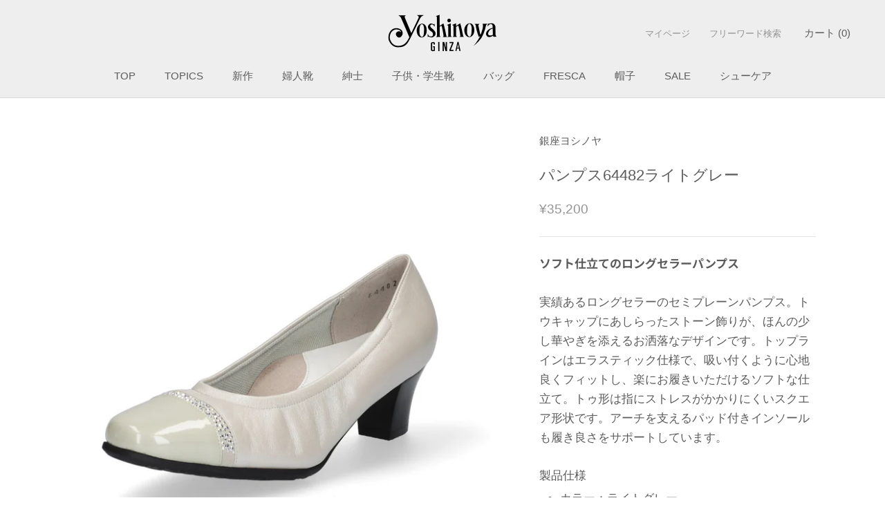

--- FILE ---
content_type: text/html; charset=utf-8
request_url: https://ginza-yoshinoya.jp/products/sh64482lgy
body_size: 38004
content:
<!DOCTYPE HTML>

<html class="no-js" lang="ja">
  <head>

    <meta name="google-site-verification" content="blulxPBBF0mjs6t9BprzfRCJ5tRzFF3-HlsqmvM-Nk0" />

    <meta charset="utf-8"> 
    <meta http-equiv="X-UA-Compatible" content="IE=edge,chrome=1">
    <meta name="viewport" content="width=device-width, initial-scale=1.0, height=device-height, minimum-scale=1.0, maximum-scale=1.0">
    <meta name="theme-color" content="">

    
    
<script>
  window.dataLayer = window.dataLayer || [];
  dataLayer.push({
    checkout_price: 0.0,
　order_id: ,
  });
</script>

    


<!-- Google Tag Manager -->
<script>(function(w,d,s,l,i){w[l]=w[l]||[];w[l].push({'gtm.start':
new Date().getTime(),event:'gtm.js'});var f=d.getElementsByTagName(s)[0],
j=d.createElement(s),dl=l!='dataLayer'?'&l='+l:'';j.async=true;j.src=
'https://www.googletagmanager.com/gtm.js?id='+i+dl;f.parentNode.insertBefore(j,f);
})(window,document,'script','dataLayer','GTM-T4DLL4TW');</script>
<!-- End Google Tag Manager -->

    
    <title>
      パンプス64482ライトグレー &ndash; 銀座ヨシノヤオンラインショップ
    </title><meta name="description" content="ソフト仕立てのロングセラーパンプス 実績あるロングセラーのセミプレーンパンプス。トウキャップにあしらったストーン飾りが、ほんの少し華やぎを添えるお洒落なデザインです。トップラインはエラスティック仕様で、吸い付くように心地良くフィットし、楽にお履きいただけるソフトな仕立て。トゥ形は指にストレスがかかりにくいスクエア形状です。アーチを支えるパッド付きインソールも履き良さをサポートしています。 製品仕様 カラー：ライトグレー 素材：羊革 本底：合成ゴム 足型：EEM ヒール高：4.5cm 生産国：日本 品番：SH64482LGY ＜　カラーバリエーション　＞"><link rel="canonical" href="https://ginza-yoshinoya.jp/products/sh64482lgy"><link rel="shortcut icon" href="//ginza-yoshinoya.jp/cdn/shop/files/favicon_onlineshop_96x.png?v=1730958246" type="image/png"><meta property="og:type" content="product">
  <meta property="og:title" content="パンプス64482ライトグレー"><meta property="og:image" content="http://ginza-yoshinoya.jp/cdn/shop/products/SH64482LGY_01.jpg?v=1615857320">
    <meta property="og:image:secure_url" content="https://ginza-yoshinoya.jp/cdn/shop/products/SH64482LGY_01.jpg?v=1615857320">
    <meta property="og:image:width" content="1600">
    <meta property="og:image:height" content="1600"><meta property="product:price:amount" content="35,200">
  <meta property="product:price:currency" content="JPY"><meta property="og:description" content="ソフト仕立てのロングセラーパンプス 実績あるロングセラーのセミプレーンパンプス。トウキャップにあしらったストーン飾りが、ほんの少し華やぎを添えるお洒落なデザインです。トップラインはエラスティック仕様で、吸い付くように心地良くフィットし、楽にお履きいただけるソフトな仕立て。トゥ形は指にストレスがかかりにくいスクエア形状です。アーチを支えるパッド付きインソールも履き良さをサポートしています。 製品仕様 カラー：ライトグレー 素材：羊革 本底：合成ゴム 足型：EEM ヒール高：4.5cm 生産国：日本 品番：SH64482LGY ＜　カラーバリエーション　＞"><meta property="og:url" content="https://ginza-yoshinoya.jp/products/sh64482lgy">
<meta property="og:site_name" content="銀座ヨシノヤオンラインショップ"><meta name="twitter:card" content="summary"><meta name="twitter:title" content="パンプス64482ライトグレー">
  <meta name="twitter:description" content="
ソフト仕立てのロングセラーパンプス
実績あるロングセラーのセミプレーンパンプス。トウキャップにあしらったストーン飾りが、ほんの少し華やぎを添えるお洒落なデザインです。トップラインはエラスティック仕様で、吸い付くように心地良くフィットし、楽にお履きいただけるソフトな仕立て。トゥ形は指にストレスがかかりにくいスクエア形状です。アーチを支えるパッド付きインソールも履き良さをサポートしています。
製品仕様

カラー：ライトグレー
素材：羊革
本底：合成ゴム
足型：EEM
ヒール高：4.5cm
生産国：日本
品番：SH64482LGY


＜　カラーバリエーション　＞





  




">
  <meta name="twitter:image" content="https://ginza-yoshinoya.jp/cdn/shop/products/SH64482LGY_01_600x600_crop_center.jpg?v=1615857320">
    <style>
  @font-face {
  font-family: "Noto Sans Japanese";
  font-weight: 400;
  font-style: normal;
  font-display: fallback;
  src: url("//ginza-yoshinoya.jp/cdn/fonts/noto_sans_japanese/notosansjapanese_n4.74a6927b879b930fdec4ab8bb6917103ae8bbca9.woff2") format("woff2"),
       url("//ginza-yoshinoya.jp/cdn/fonts/noto_sans_japanese/notosansjapanese_n4.15630f5c60bcf9ed7de2df9484ab75ddd007c8e2.woff") format("woff");
}

  @font-face {
  font-family: "Noto Sans Japanese";
  font-weight: 400;
  font-style: normal;
  font-display: fallback;
  src: url("//ginza-yoshinoya.jp/cdn/fonts/noto_sans_japanese/notosansjapanese_n4.74a6927b879b930fdec4ab8bb6917103ae8bbca9.woff2") format("woff2"),
       url("//ginza-yoshinoya.jp/cdn/fonts/noto_sans_japanese/notosansjapanese_n4.15630f5c60bcf9ed7de2df9484ab75ddd007c8e2.woff") format("woff");
}


  @font-face {
  font-family: "Noto Sans Japanese";
  font-weight: 700;
  font-style: normal;
  font-display: fallback;
  src: url("//ginza-yoshinoya.jp/cdn/fonts/noto_sans_japanese/notosansjapanese_n7.1abda075dc6bf08053b865d23e5712ef6cfa899b.woff2") format("woff2"),
       url("//ginza-yoshinoya.jp/cdn/fonts/noto_sans_japanese/notosansjapanese_n7.aa2be2df2112f4742b97ac4fa9dca5bb760e3ab4.woff") format("woff");
}

  
  

  :root {
    --heading-font-family : "Noto Sans Japanese", sans-serif;
    --heading-font-weight : 400;
    --heading-font-style  : normal;

    --text-font-family : "Noto Sans Japanese", sans-serif;
    --text-font-weight : 400;
    --text-font-style  : normal;

    --base-text-font-size   : 17px;
    --default-text-font-size: 14px;--background          : #ffffff;
    --background-rgb      : 255, 255, 255;
    --light-background    : #ffffff;
    --light-background-rgb: 255, 255, 255;
    --heading-color       : #5c5c5c;
    --text-color          : #5c5c5c;
    --text-color-rgb      : 92, 92, 92;
    --text-color-light    : #939393;
    --text-color-light-rgb: 147, 147, 147;
    --link-color          : #323232;
    --link-color-rgb      : 50, 50, 50;
    --border-color        : #e7e7e7;
    --border-color-rgb    : 231, 231, 231;

    --button-background    : #5c5c5c;
    --button-background-rgb: 92, 92, 92;
    --button-text-color    : #dddddd;

    --header-background       : #eeeeee;
    --header-heading-color    : #5c5c5c;
    --header-light-text-color : #939393;
    --header-border-color     : #d8d8d8;

    --footer-background    : #ffffff;
    --footer-text-color    : #939393;
    --footer-heading-color : #5c5c5c;
    --footer-border-color  : #efefef;

    --navigation-background      : #ffffff;
    --navigation-background-rgb  : 255, 255, 255;
    --navigation-text-color      : #5c5c5c;
    --navigation-text-color-light: rgba(92, 92, 92, 0.5);
    --navigation-border-color    : rgba(92, 92, 92, 0.25);

    --newsletter-popup-background     : #ffffff;
    --newsletter-popup-text-color     : #1c1b1b;
    --newsletter-popup-text-color-rgb : 28, 27, 27;

    --secondary-elements-background       : #5c5c5c;
    --secondary-elements-background-rgb   : 92, 92, 92;
    --secondary-elements-text-color       : #ffffff;
    --secondary-elements-text-color-light : rgba(255, 255, 255, 0.5);
    --secondary-elements-border-color     : rgba(255, 255, 255, 0.25);

    --product-sale-price-color    : #f94c43;
    --product-sale-price-color-rgb: 249, 76, 67;
    --product-star-rating: #f6a429;

    /* Shopify related variables */
    --payment-terms-background-color: #ffffff;

    /* Products */

    --horizontal-spacing-four-products-per-row: 20px;
        --horizontal-spacing-two-products-per-row : 20px;

    --vertical-spacing-four-products-per-row: 40px;
        --vertical-spacing-two-products-per-row : 50px;

    /* Animation */
    --drawer-transition-timing: cubic-bezier(0.645, 0.045, 0.355, 1);
    --header-base-height: 80px; /* We set a default for browsers that do not support CSS variables */

    /* Cursors */
    --cursor-zoom-in-svg    : url(//ginza-yoshinoya.jp/cdn/shop/t/9/assets/cursor-zoom-in.svg?v=122378749701556440601657097515);
    --cursor-zoom-in-2x-svg : url(//ginza-yoshinoya.jp/cdn/shop/t/9/assets/cursor-zoom-in-2x.svg?v=50835523267676239671657097515);
  }
</style>

<script>
  // IE11 does not have support for CSS variables, so we have to polyfill them
  if (!(((window || {}).CSS || {}).supports && window.CSS.supports('(--a: 0)'))) {
    const script = document.createElement('script');
    script.type = 'text/javascript';
    script.src = 'https://cdn.jsdelivr.net/npm/css-vars-ponyfill@2';
    script.onload = function() {
      cssVars({});
    };

    document.getElementsByTagName('head')[0].appendChild(script);
  }
</script>

    <script>window.performance && window.performance.mark && window.performance.mark('shopify.content_for_header.start');</script><meta name="google-site-verification" content="puWJ3bZHAyVqWW8RrlzNbyJCjMn75VqofNJl_HnAqT0">
<meta name="facebook-domain-verification" content="f18f63un3tlgrdr7cbp6yxoyuppfwo">
<meta id="shopify-digital-wallet" name="shopify-digital-wallet" content="/43678138531/digital_wallets/dialog">
<meta name="shopify-checkout-api-token" content="144924193414a7bf931e7c0e558c2e4e">
<link rel="alternate" type="application/json+oembed" href="https://ginza-yoshinoya.jp/products/sh64482lgy.oembed">
<script async="async" src="/checkouts/internal/preloads.js?locale=ja-JP"></script>
<link rel="preconnect" href="https://shop.app" crossorigin="anonymous">
<script async="async" src="https://shop.app/checkouts/internal/preloads.js?locale=ja-JP&shop_id=43678138531" crossorigin="anonymous"></script>
<script id="shopify-features" type="application/json">{"accessToken":"144924193414a7bf931e7c0e558c2e4e","betas":["rich-media-storefront-analytics"],"domain":"ginza-yoshinoya.jp","predictiveSearch":false,"shopId":43678138531,"locale":"ja"}</script>
<script>var Shopify = Shopify || {};
Shopify.shop = "xn-xck3b6cn8669cm98c.myshopify.com";
Shopify.locale = "ja";
Shopify.currency = {"active":"JPY","rate":"1.0"};
Shopify.country = "JP";
Shopify.theme = {"name":"Prestige_2.0対応","id":132131913957,"schema_name":"Prestige","schema_version":"5.7.0","theme_store_id":855,"role":"main"};
Shopify.theme.handle = "null";
Shopify.theme.style = {"id":null,"handle":null};
Shopify.cdnHost = "ginza-yoshinoya.jp/cdn";
Shopify.routes = Shopify.routes || {};
Shopify.routes.root = "/";</script>
<script type="module">!function(o){(o.Shopify=o.Shopify||{}).modules=!0}(window);</script>
<script>!function(o){function n(){var o=[];function n(){o.push(Array.prototype.slice.apply(arguments))}return n.q=o,n}var t=o.Shopify=o.Shopify||{};t.loadFeatures=n(),t.autoloadFeatures=n()}(window);</script>
<script>
  window.ShopifyPay = window.ShopifyPay || {};
  window.ShopifyPay.apiHost = "shop.app\/pay";
  window.ShopifyPay.redirectState = null;
</script>
<script id="shop-js-analytics" type="application/json">{"pageType":"product"}</script>
<script defer="defer" async type="module" src="//ginza-yoshinoya.jp/cdn/shopifycloud/shop-js/modules/v2/client.init-shop-cart-sync_BJFAoJgM.ja.esm.js"></script>
<script defer="defer" async type="module" src="//ginza-yoshinoya.jp/cdn/shopifycloud/shop-js/modules/v2/chunk.common_BaQ0HiLN.esm.js"></script>
<script type="module">
  await import("//ginza-yoshinoya.jp/cdn/shopifycloud/shop-js/modules/v2/client.init-shop-cart-sync_BJFAoJgM.ja.esm.js");
await import("//ginza-yoshinoya.jp/cdn/shopifycloud/shop-js/modules/v2/chunk.common_BaQ0HiLN.esm.js");

  window.Shopify.SignInWithShop?.initShopCartSync?.({"fedCMEnabled":true,"windoidEnabled":true});

</script>
<script>
  window.Shopify = window.Shopify || {};
  if (!window.Shopify.featureAssets) window.Shopify.featureAssets = {};
  window.Shopify.featureAssets['shop-js'] = {"shop-cart-sync":["modules/v2/client.shop-cart-sync_D-TTwAz0.ja.esm.js","modules/v2/chunk.common_BaQ0HiLN.esm.js"],"init-fed-cm":["modules/v2/client.init-fed-cm_D1mkYA53.ja.esm.js","modules/v2/chunk.common_BaQ0HiLN.esm.js"],"init-shop-email-lookup-coordinator":["modules/v2/client.init-shop-email-lookup-coordinator_CWdwCyYB.ja.esm.js","modules/v2/chunk.common_BaQ0HiLN.esm.js"],"shop-cash-offers":["modules/v2/client.shop-cash-offers_BKFmn403.ja.esm.js","modules/v2/chunk.common_BaQ0HiLN.esm.js","modules/v2/chunk.modal_fs8e8m3G.esm.js"],"shop-button":["modules/v2/client.shop-button_BRsaFa8u.ja.esm.js","modules/v2/chunk.common_BaQ0HiLN.esm.js"],"init-windoid":["modules/v2/client.init-windoid_CwY42VUK.ja.esm.js","modules/v2/chunk.common_BaQ0HiLN.esm.js"],"avatar":["modules/v2/client.avatar_BTnouDA3.ja.esm.js"],"init-shop-cart-sync":["modules/v2/client.init-shop-cart-sync_BJFAoJgM.ja.esm.js","modules/v2/chunk.common_BaQ0HiLN.esm.js"],"shop-toast-manager":["modules/v2/client.shop-toast-manager_Bs6NgtWF.ja.esm.js","modules/v2/chunk.common_BaQ0HiLN.esm.js"],"pay-button":["modules/v2/client.pay-button_CJmvT5Ts.ja.esm.js","modules/v2/chunk.common_BaQ0HiLN.esm.js"],"shop-login-button":["modules/v2/client.shop-login-button_9i_TNwv6.ja.esm.js","modules/v2/chunk.common_BaQ0HiLN.esm.js","modules/v2/chunk.modal_fs8e8m3G.esm.js"],"init-customer-accounts-sign-up":["modules/v2/client.init-customer-accounts-sign-up_HZmdUoF2.ja.esm.js","modules/v2/client.shop-login-button_9i_TNwv6.ja.esm.js","modules/v2/chunk.common_BaQ0HiLN.esm.js","modules/v2/chunk.modal_fs8e8m3G.esm.js"],"init-shop-for-new-customer-accounts":["modules/v2/client.init-shop-for-new-customer-accounts_lOvvvdmA.ja.esm.js","modules/v2/client.shop-login-button_9i_TNwv6.ja.esm.js","modules/v2/chunk.common_BaQ0HiLN.esm.js","modules/v2/chunk.modal_fs8e8m3G.esm.js"],"init-customer-accounts":["modules/v2/client.init-customer-accounts_BhjJ4KFK.ja.esm.js","modules/v2/client.shop-login-button_9i_TNwv6.ja.esm.js","modules/v2/chunk.common_BaQ0HiLN.esm.js","modules/v2/chunk.modal_fs8e8m3G.esm.js"],"shop-follow-button":["modules/v2/client.shop-follow-button_COpB_dcQ.ja.esm.js","modules/v2/chunk.common_BaQ0HiLN.esm.js","modules/v2/chunk.modal_fs8e8m3G.esm.js"],"lead-capture":["modules/v2/client.lead-capture_BgaL5DMI.ja.esm.js","modules/v2/chunk.common_BaQ0HiLN.esm.js","modules/v2/chunk.modal_fs8e8m3G.esm.js"],"checkout-modal":["modules/v2/client.checkout-modal_C5d-xytk.ja.esm.js","modules/v2/chunk.common_BaQ0HiLN.esm.js","modules/v2/chunk.modal_fs8e8m3G.esm.js"],"shop-login":["modules/v2/client.shop-login_ByZqzcXh.ja.esm.js","modules/v2/chunk.common_BaQ0HiLN.esm.js","modules/v2/chunk.modal_fs8e8m3G.esm.js"],"payment-terms":["modules/v2/client.payment-terms_B3N_fC42.ja.esm.js","modules/v2/chunk.common_BaQ0HiLN.esm.js","modules/v2/chunk.modal_fs8e8m3G.esm.js"]};
</script>
<script>(function() {
  var isLoaded = false;
  function asyncLoad() {
    if (isLoaded) return;
    isLoaded = true;
    var urls = ["https:\/\/delivery-date-and-time-picker.amp.tokyo\/script_tags\/cart_attributes.js?shop=xn-xck3b6cn8669cm98c.myshopify.com","https:\/\/asia-northeast1-affiliate-pr.cloudfunctions.net\/script?shop=xn-xck3b6cn8669cm98c.myshopify.com"];
    for (var i = 0; i < urls.length; i++) {
      var s = document.createElement('script');
      s.type = 'text/javascript';
      s.async = true;
      s.src = urls[i];
      var x = document.getElementsByTagName('script')[0];
      x.parentNode.insertBefore(s, x);
    }
  };
  if(window.attachEvent) {
    window.attachEvent('onload', asyncLoad);
  } else {
    window.addEventListener('load', asyncLoad, false);
  }
})();</script>
<script id="__st">var __st={"a":43678138531,"offset":32400,"reqid":"ed8b07e3-e709-4463-97a1-0759247cc074-1767126574","pageurl":"ginza-yoshinoya.jp\/products\/sh64482lgy","u":"92069344906a","p":"product","rtyp":"product","rid":6569863413923};</script>
<script>window.ShopifyPaypalV4VisibilityTracking = true;</script>
<script id="captcha-bootstrap">!function(){'use strict';const t='contact',e='account',n='new_comment',o=[[t,t],['blogs',n],['comments',n],[t,'customer']],c=[[e,'customer_login'],[e,'guest_login'],[e,'recover_customer_password'],[e,'create_customer']],r=t=>t.map((([t,e])=>`form[action*='/${t}']:not([data-nocaptcha='true']) input[name='form_type'][value='${e}']`)).join(','),a=t=>()=>t?[...document.querySelectorAll(t)].map((t=>t.form)):[];function s(){const t=[...o],e=r(t);return a(e)}const i='password',u='form_key',d=['recaptcha-v3-token','g-recaptcha-response','h-captcha-response',i],f=()=>{try{return window.sessionStorage}catch{return}},m='__shopify_v',_=t=>t.elements[u];function p(t,e,n=!1){try{const o=window.sessionStorage,c=JSON.parse(o.getItem(e)),{data:r}=function(t){const{data:e,action:n}=t;return t[m]||n?{data:e,action:n}:{data:t,action:n}}(c);for(const[e,n]of Object.entries(r))t.elements[e]&&(t.elements[e].value=n);n&&o.removeItem(e)}catch(o){console.error('form repopulation failed',{error:o})}}const l='form_type',E='cptcha';function T(t){t.dataset[E]=!0}const w=window,h=w.document,L='Shopify',v='ce_forms',y='captcha';let A=!1;((t,e)=>{const n=(g='f06e6c50-85a8-45c8-87d0-21a2b65856fe',I='https://cdn.shopify.com/shopifycloud/storefront-forms-hcaptcha/ce_storefront_forms_captcha_hcaptcha.v1.5.2.iife.js',D={infoText:'hCaptchaによる保護',privacyText:'プライバシー',termsText:'利用規約'},(t,e,n)=>{const o=w[L][v],c=o.bindForm;if(c)return c(t,g,e,D).then(n);var r;o.q.push([[t,g,e,D],n]),r=I,A||(h.body.append(Object.assign(h.createElement('script'),{id:'captcha-provider',async:!0,src:r})),A=!0)});var g,I,D;w[L]=w[L]||{},w[L][v]=w[L][v]||{},w[L][v].q=[],w[L][y]=w[L][y]||{},w[L][y].protect=function(t,e){n(t,void 0,e),T(t)},Object.freeze(w[L][y]),function(t,e,n,w,h,L){const[v,y,A,g]=function(t,e,n){const i=e?o:[],u=t?c:[],d=[...i,...u],f=r(d),m=r(i),_=r(d.filter((([t,e])=>n.includes(e))));return[a(f),a(m),a(_),s()]}(w,h,L),I=t=>{const e=t.target;return e instanceof HTMLFormElement?e:e&&e.form},D=t=>v().includes(t);t.addEventListener('submit',(t=>{const e=I(t);if(!e)return;const n=D(e)&&!e.dataset.hcaptchaBound&&!e.dataset.recaptchaBound,o=_(e),c=g().includes(e)&&(!o||!o.value);(n||c)&&t.preventDefault(),c&&!n&&(function(t){try{if(!f())return;!function(t){const e=f();if(!e)return;const n=_(t);if(!n)return;const o=n.value;o&&e.removeItem(o)}(t);const e=Array.from(Array(32),(()=>Math.random().toString(36)[2])).join('');!function(t,e){_(t)||t.append(Object.assign(document.createElement('input'),{type:'hidden',name:u})),t.elements[u].value=e}(t,e),function(t,e){const n=f();if(!n)return;const o=[...t.querySelectorAll(`input[type='${i}']`)].map((({name:t})=>t)),c=[...d,...o],r={};for(const[a,s]of new FormData(t).entries())c.includes(a)||(r[a]=s);n.setItem(e,JSON.stringify({[m]:1,action:t.action,data:r}))}(t,e)}catch(e){console.error('failed to persist form',e)}}(e),e.submit())}));const S=(t,e)=>{t&&!t.dataset[E]&&(n(t,e.some((e=>e===t))),T(t))};for(const o of['focusin','change'])t.addEventListener(o,(t=>{const e=I(t);D(e)&&S(e,y())}));const B=e.get('form_key'),M=e.get(l),P=B&&M;t.addEventListener('DOMContentLoaded',(()=>{const t=y();if(P)for(const e of t)e.elements[l].value===M&&p(e,B);[...new Set([...A(),...v().filter((t=>'true'===t.dataset.shopifyCaptcha))])].forEach((e=>S(e,t)))}))}(h,new URLSearchParams(w.location.search),n,t,e,['guest_login'])})(!0,!0)}();</script>
<script integrity="sha256-4kQ18oKyAcykRKYeNunJcIwy7WH5gtpwJnB7kiuLZ1E=" data-source-attribution="shopify.loadfeatures" defer="defer" src="//ginza-yoshinoya.jp/cdn/shopifycloud/storefront/assets/storefront/load_feature-a0a9edcb.js" crossorigin="anonymous"></script>
<script crossorigin="anonymous" defer="defer" src="//ginza-yoshinoya.jp/cdn/shopifycloud/storefront/assets/shopify_pay/storefront-65b4c6d7.js?v=20250812"></script>
<script data-source-attribution="shopify.dynamic_checkout.dynamic.init">var Shopify=Shopify||{};Shopify.PaymentButton=Shopify.PaymentButton||{isStorefrontPortableWallets:!0,init:function(){window.Shopify.PaymentButton.init=function(){};var t=document.createElement("script");t.src="https://ginza-yoshinoya.jp/cdn/shopifycloud/portable-wallets/latest/portable-wallets.ja.js",t.type="module",document.head.appendChild(t)}};
</script>
<script data-source-attribution="shopify.dynamic_checkout.buyer_consent">
  function portableWalletsHideBuyerConsent(e){var t=document.getElementById("shopify-buyer-consent"),n=document.getElementById("shopify-subscription-policy-button");t&&n&&(t.classList.add("hidden"),t.setAttribute("aria-hidden","true"),n.removeEventListener("click",e))}function portableWalletsShowBuyerConsent(e){var t=document.getElementById("shopify-buyer-consent"),n=document.getElementById("shopify-subscription-policy-button");t&&n&&(t.classList.remove("hidden"),t.removeAttribute("aria-hidden"),n.addEventListener("click",e))}window.Shopify?.PaymentButton&&(window.Shopify.PaymentButton.hideBuyerConsent=portableWalletsHideBuyerConsent,window.Shopify.PaymentButton.showBuyerConsent=portableWalletsShowBuyerConsent);
</script>
<script data-source-attribution="shopify.dynamic_checkout.cart.bootstrap">document.addEventListener("DOMContentLoaded",(function(){function t(){return document.querySelector("shopify-accelerated-checkout-cart, shopify-accelerated-checkout")}if(t())Shopify.PaymentButton.init();else{new MutationObserver((function(e,n){t()&&(Shopify.PaymentButton.init(),n.disconnect())})).observe(document.body,{childList:!0,subtree:!0})}}));
</script>
<link id="shopify-accelerated-checkout-styles" rel="stylesheet" media="screen" href="https://ginza-yoshinoya.jp/cdn/shopifycloud/portable-wallets/latest/accelerated-checkout-backwards-compat.css" crossorigin="anonymous">
<style id="shopify-accelerated-checkout-cart">
        #shopify-buyer-consent {
  margin-top: 1em;
  display: inline-block;
  width: 100%;
}

#shopify-buyer-consent.hidden {
  display: none;
}

#shopify-subscription-policy-button {
  background: none;
  border: none;
  padding: 0;
  text-decoration: underline;
  font-size: inherit;
  cursor: pointer;
}

#shopify-subscription-policy-button::before {
  box-shadow: none;
}

      </style>

<script>window.performance && window.performance.mark && window.performance.mark('shopify.content_for_header.end');</script>

    <link rel="stylesheet" href="//ginza-yoshinoya.jp/cdn/shop/t/9/assets/theme.css?v=62441372190441597211649819973">

    <script>// This allows to expose several variables to the global scope, to be used in scripts
      window.theme = {
        pageType: "product",
        moneyFormat: "¥{{amount_no_decimals}}",
        moneyWithCurrencyFormat: "¥{{amount_no_decimals}}",
        currencyCodeEnabled: true,
        productImageSize: "natural",
        searchMode: "product",
        showPageTransition: true,
        showElementStaggering: true,
        showImageZooming: true
      };

      window.routes = {
        rootUrl: "\/",
        rootUrlWithoutSlash: '',
        cartUrl: "\/cart",
        cartAddUrl: "\/cart\/add",
        cartChangeUrl: "\/cart\/change",
        searchUrl: "\/search",
        productRecommendationsUrl: "\/recommendations\/products"
      };

      window.languages = {
        cartAddNote: "注文メモ",
        cartEditNote: "注文メモの編集",
        productImageLoadingError: "この画像を読み込めませんでした。 ページをリロードしてください。",
        productFormAddToCart: "カートに追加する",
        productFormUnavailable: "お取り扱いできません",
        productFormSoldOut: "在庫なし",
        shippingEstimatorOneResult: "１つのオプションがあります",
        shippingEstimatorMoreResults: "{{count}}つのオプションがあります",
        shippingEstimatorNoResults: "配送が見つかりませんでした"
      };

      window.lazySizesConfig = {
        loadHidden: false,
        hFac: 0.5,
        expFactor: 2,
        ricTimeout: 150,
        lazyClass: 'Image--lazyLoad',
        loadingClass: 'Image--lazyLoading',
        loadedClass: 'Image--lazyLoaded'
      };

      document.documentElement.className = document.documentElement.className.replace('no-js', 'js');
      document.documentElement.style.setProperty('--window-height', window.innerHeight + 'px');

      // We do a quick detection of some features (we could use Modernizr but for so little...)
      (function() {
        document.documentElement.className += ((window.CSS && window.CSS.supports('(position: sticky) or (position: -webkit-sticky)')) ? ' supports-sticky' : ' no-supports-sticky');
        document.documentElement.className += (window.matchMedia('(-moz-touch-enabled: 1), (hover: none)')).matches ? ' no-supports-hover' : ' supports-hover';
      }());

      
    </script>

    <script src="//ginza-yoshinoya.jp/cdn/shop/t/9/assets/lazysizes.min.js?v=174358363404432586981649819972" async></script><script src="//ginza-yoshinoya.jp/cdn/shop/t/9/assets/libs.min.js?v=26178543184394469741649819972" defer></script>
    <script src="//ginza-yoshinoya.jp/cdn/shop/t/9/assets/theme.js?v=116291210821653663351649819974" defer></script>
    <script src="//ginza-yoshinoya.jp/cdn/shop/t/9/assets/custom.js?v=183944157590872491501649819971" defer></script>

    <script>
      (function () {
        window.onpageshow = function() {
          if (window.theme.showPageTransition) {
            var pageTransition = document.querySelector('.PageTransition');

            if (pageTransition) {
              pageTransition.style.visibility = 'visible';
              pageTransition.style.opacity = '0';
            }
          }

          // When the page is loaded from the cache, we have to reload the cart content
          document.documentElement.dispatchEvent(new CustomEvent('cart:refresh', {
            bubbles: true
          }));
        };
      })();
    </script>

    
  <script type="application/ld+json">
  {
    "@context": "http://schema.org",
    "@type": "Product",
    "offers": [{
          "@type": "Offer",
          "name": "21.0cm",
          "availability":"https://schema.org/InStock",
          "price": 35200.0,
          "priceCurrency": "JPY",
          "priceValidUntil": "2026-01-10","sku": "106706039","url": "/products/sh64482lgy?variant=39389825564835"
        },
{
          "@type": "Offer",
          "name": "21.5cm",
          "availability":"https://schema.org/OutOfStock",
          "price": 35200.0,
          "priceCurrency": "JPY",
          "priceValidUntil": "2026-01-10","sku": "106706047","url": "/products/sh64482lgy?variant=39389825597603"
        },
{
          "@type": "Offer",
          "name": "22.0cm",
          "availability":"https://schema.org/InStock",
          "price": 35200.0,
          "priceCurrency": "JPY",
          "priceValidUntil": "2026-01-10","sku": "106706054","url": "/products/sh64482lgy?variant=39389825630371"
        },
{
          "@type": "Offer",
          "name": "22.5cm",
          "availability":"https://schema.org/InStock",
          "price": 35200.0,
          "priceCurrency": "JPY",
          "priceValidUntil": "2026-01-10","sku": "106706062","url": "/products/sh64482lgy?variant=39389825663139"
        },
{
          "@type": "Offer",
          "name": "23.0cm",
          "availability":"https://schema.org/InStock",
          "price": 35200.0,
          "priceCurrency": "JPY",
          "priceValidUntil": "2026-01-10","sku": "106706070","url": "/products/sh64482lgy?variant=39389825695907"
        },
{
          "@type": "Offer",
          "name": "23.5cm",
          "availability":"https://schema.org/InStock",
          "price": 35200.0,
          "priceCurrency": "JPY",
          "priceValidUntil": "2026-01-10","sku": "106706088","url": "/products/sh64482lgy?variant=39389825728675"
        },
{
          "@type": "Offer",
          "name": "24.0cm",
          "availability":"https://schema.org/InStock",
          "price": 35200.0,
          "priceCurrency": "JPY",
          "priceValidUntil": "2026-01-10","sku": "106706096","url": "/products/sh64482lgy?variant=39389825761443"
        },
{
          "@type": "Offer",
          "name": "24.5cm",
          "availability":"https://schema.org/InStock",
          "price": 35200.0,
          "priceCurrency": "JPY",
          "priceValidUntil": "2026-01-10","sku": "106706104","url": "/products/sh64482lgy?variant=39389825794211"
        },
{
          "@type": "Offer",
          "name": "25.0cm",
          "availability":"https://schema.org/InStock",
          "price": 35200.0,
          "priceCurrency": "JPY",
          "priceValidUntil": "2026-01-10","sku": "106706112","url": "/products/sh64482lgy?variant=39389825826979"
        }
],
    "brand": {
      "name": "銀座ヨシノヤ"
    },
    "name": "パンプス64482ライトグレー",
    "description": "\nソフト仕立てのロングセラーパンプス\n実績あるロングセラーのセミプレーンパンプス。トウキャップにあしらったストーン飾りが、ほんの少し華やぎを添えるお洒落なデザインです。トップラインはエラスティック仕様で、吸い付くように心地良くフィットし、楽にお履きいただけるソフトな仕立て。トゥ形は指にストレスがかかりにくいスクエア形状です。アーチを支えるパッド付きインソールも履き良さをサポートしています。\n製品仕様\n\nカラー：ライトグレー\n素材：羊革\n本底：合成ゴム\n足型：EEM\nヒール高：4.5cm\n生産国：日本\n品番：SH64482LGY\n\n\n＜　カラーバリエーション　＞\n\n\n\n\n\n  \n\n\n\n\n",
    "category": "パンプス",
    "url": "/products/sh64482lgy",
    "sku": "106706039",
    "image": {
      "@type": "ImageObject",
      "url": "https://ginza-yoshinoya.jp/cdn/shop/products/SH64482LGY_01_1024x.jpg?v=1615857320",
      "image": "https://ginza-yoshinoya.jp/cdn/shop/products/SH64482LGY_01_1024x.jpg?v=1615857320",
      "name": "パンプス64482ライトグレー",
      "width": "1024",
      "height": "1024"
    }
  }
  </script>



  <script type="application/ld+json">
  {
    "@context": "http://schema.org",
    "@type": "BreadcrumbList",
  "itemListElement": [{
      "@type": "ListItem",
      "position": 1,
      "name": "トップページ",
      "item": "https://ginza-yoshinoya.jp"
    },{
          "@type": "ListItem",
          "position": 2,
          "name": "パンプス64482ライトグレー",
          "item": "https://ginza-yoshinoya.jp/products/sh64482lgy"
        }]
  }
  </script>

  

<!-- BEGIN app block: shopify://apps/pagefly-page-builder/blocks/app-embed/83e179f7-59a0-4589-8c66-c0dddf959200 -->

<!-- BEGIN app snippet: pagefly-cro-ab-testing-main -->







<script>
  ;(function () {
    const url = new URL(window.location)
    const viewParam = url.searchParams.get('view')
    if (viewParam && viewParam.includes('variant-pf-')) {
      url.searchParams.set('pf_v', viewParam)
      url.searchParams.delete('view')
      window.history.replaceState({}, '', url)
    }
  })()
</script>



<script type='module'>
  
  window.PAGEFLY_CRO = window.PAGEFLY_CRO || {}

  window.PAGEFLY_CRO['data_debug'] = {
    original_template_suffix: "all_products",
    allow_ab_test: false,
    ab_test_start_time: 0,
    ab_test_end_time: 0,
    today_date_time: 1767126574000,
  }
  window.PAGEFLY_CRO['GA4'] = { enabled: false}
</script>

<!-- END app snippet -->








  <script src='https://cdn.shopify.com/extensions/019b6965-ed06-7f85-833a-9283c5c4e872/pagefly-page-builder-212/assets/pagefly-helper.js' defer='defer'></script>

  <script src='https://cdn.shopify.com/extensions/019b6965-ed06-7f85-833a-9283c5c4e872/pagefly-page-builder-212/assets/pagefly-general-helper.js' defer='defer'></script>

  <script src='https://cdn.shopify.com/extensions/019b6965-ed06-7f85-833a-9283c5c4e872/pagefly-page-builder-212/assets/pagefly-snap-slider.js' defer='defer'></script>

  <script src='https://cdn.shopify.com/extensions/019b6965-ed06-7f85-833a-9283c5c4e872/pagefly-page-builder-212/assets/pagefly-slideshow-v3.js' defer='defer'></script>

  <script src='https://cdn.shopify.com/extensions/019b6965-ed06-7f85-833a-9283c5c4e872/pagefly-page-builder-212/assets/pagefly-slideshow-v4.js' defer='defer'></script>

  <script src='https://cdn.shopify.com/extensions/019b6965-ed06-7f85-833a-9283c5c4e872/pagefly-page-builder-212/assets/pagefly-glider.js' defer='defer'></script>

  <script src='https://cdn.shopify.com/extensions/019b6965-ed06-7f85-833a-9283c5c4e872/pagefly-page-builder-212/assets/pagefly-slideshow-v1-v2.js' defer='defer'></script>

  <script src='https://cdn.shopify.com/extensions/019b6965-ed06-7f85-833a-9283c5c4e872/pagefly-page-builder-212/assets/pagefly-product-media.js' defer='defer'></script>

  <script src='https://cdn.shopify.com/extensions/019b6965-ed06-7f85-833a-9283c5c4e872/pagefly-page-builder-212/assets/pagefly-product.js' defer='defer'></script>


<script id='pagefly-helper-data' type='application/json'>
  {
    "page_optimization": {
      "assets_prefetching": false
    },
    "elements_asset_mapper": {
      "Accordion": "https://cdn.shopify.com/extensions/019b6965-ed06-7f85-833a-9283c5c4e872/pagefly-page-builder-212/assets/pagefly-accordion.js",
      "Accordion3": "https://cdn.shopify.com/extensions/019b6965-ed06-7f85-833a-9283c5c4e872/pagefly-page-builder-212/assets/pagefly-accordion3.js",
      "CountDown": "https://cdn.shopify.com/extensions/019b6965-ed06-7f85-833a-9283c5c4e872/pagefly-page-builder-212/assets/pagefly-countdown.js",
      "GMap1": "https://cdn.shopify.com/extensions/019b6965-ed06-7f85-833a-9283c5c4e872/pagefly-page-builder-212/assets/pagefly-gmap.js",
      "GMap2": "https://cdn.shopify.com/extensions/019b6965-ed06-7f85-833a-9283c5c4e872/pagefly-page-builder-212/assets/pagefly-gmap.js",
      "GMapBasicV2": "https://cdn.shopify.com/extensions/019b6965-ed06-7f85-833a-9283c5c4e872/pagefly-page-builder-212/assets/pagefly-gmap.js",
      "GMapAdvancedV2": "https://cdn.shopify.com/extensions/019b6965-ed06-7f85-833a-9283c5c4e872/pagefly-page-builder-212/assets/pagefly-gmap.js",
      "HTML.Video": "https://cdn.shopify.com/extensions/019b6965-ed06-7f85-833a-9283c5c4e872/pagefly-page-builder-212/assets/pagefly-htmlvideo.js",
      "HTML.Video2": "https://cdn.shopify.com/extensions/019b6965-ed06-7f85-833a-9283c5c4e872/pagefly-page-builder-212/assets/pagefly-htmlvideo2.js",
      "HTML.Video3": "https://cdn.shopify.com/extensions/019b6965-ed06-7f85-833a-9283c5c4e872/pagefly-page-builder-212/assets/pagefly-htmlvideo2.js",
      "BackgroundVideo": "https://cdn.shopify.com/extensions/019b6965-ed06-7f85-833a-9283c5c4e872/pagefly-page-builder-212/assets/pagefly-htmlvideo2.js",
      "Instagram": "https://cdn.shopify.com/extensions/019b6965-ed06-7f85-833a-9283c5c4e872/pagefly-page-builder-212/assets/pagefly-instagram.js",
      "Instagram2": "https://cdn.shopify.com/extensions/019b6965-ed06-7f85-833a-9283c5c4e872/pagefly-page-builder-212/assets/pagefly-instagram.js",
      "Insta3": "https://cdn.shopify.com/extensions/019b6965-ed06-7f85-833a-9283c5c4e872/pagefly-page-builder-212/assets/pagefly-instagram3.js",
      "Tabs": "https://cdn.shopify.com/extensions/019b6965-ed06-7f85-833a-9283c5c4e872/pagefly-page-builder-212/assets/pagefly-tab.js",
      "Tabs3": "https://cdn.shopify.com/extensions/019b6965-ed06-7f85-833a-9283c5c4e872/pagefly-page-builder-212/assets/pagefly-tab3.js",
      "ProductBox": "https://cdn.shopify.com/extensions/019b6965-ed06-7f85-833a-9283c5c4e872/pagefly-page-builder-212/assets/pagefly-cart.js",
      "FBPageBox2": "https://cdn.shopify.com/extensions/019b6965-ed06-7f85-833a-9283c5c4e872/pagefly-page-builder-212/assets/pagefly-facebook.js",
      "FBLikeButton2": "https://cdn.shopify.com/extensions/019b6965-ed06-7f85-833a-9283c5c4e872/pagefly-page-builder-212/assets/pagefly-facebook.js",
      "TwitterFeed2": "https://cdn.shopify.com/extensions/019b6965-ed06-7f85-833a-9283c5c4e872/pagefly-page-builder-212/assets/pagefly-twitter.js",
      "Paragraph4": "https://cdn.shopify.com/extensions/019b6965-ed06-7f85-833a-9283c5c4e872/pagefly-page-builder-212/assets/pagefly-paragraph4.js",

      "AliReviews": "https://cdn.shopify.com/extensions/019b6965-ed06-7f85-833a-9283c5c4e872/pagefly-page-builder-212/assets/pagefly-3rd-elements.js",
      "BackInStock": "https://cdn.shopify.com/extensions/019b6965-ed06-7f85-833a-9283c5c4e872/pagefly-page-builder-212/assets/pagefly-3rd-elements.js",
      "GloboBackInStock": "https://cdn.shopify.com/extensions/019b6965-ed06-7f85-833a-9283c5c4e872/pagefly-page-builder-212/assets/pagefly-3rd-elements.js",
      "GrowaveWishlist": "https://cdn.shopify.com/extensions/019b6965-ed06-7f85-833a-9283c5c4e872/pagefly-page-builder-212/assets/pagefly-3rd-elements.js",
      "InfiniteOptionsShopPad": "https://cdn.shopify.com/extensions/019b6965-ed06-7f85-833a-9283c5c4e872/pagefly-page-builder-212/assets/pagefly-3rd-elements.js",
      "InkybayProductPersonalizer": "https://cdn.shopify.com/extensions/019b6965-ed06-7f85-833a-9283c5c4e872/pagefly-page-builder-212/assets/pagefly-3rd-elements.js",
      "LimeSpot": "https://cdn.shopify.com/extensions/019b6965-ed06-7f85-833a-9283c5c4e872/pagefly-page-builder-212/assets/pagefly-3rd-elements.js",
      "Loox": "https://cdn.shopify.com/extensions/019b6965-ed06-7f85-833a-9283c5c4e872/pagefly-page-builder-212/assets/pagefly-3rd-elements.js",
      "Opinew": "https://cdn.shopify.com/extensions/019b6965-ed06-7f85-833a-9283c5c4e872/pagefly-page-builder-212/assets/pagefly-3rd-elements.js",
      "Powr": "https://cdn.shopify.com/extensions/019b6965-ed06-7f85-833a-9283c5c4e872/pagefly-page-builder-212/assets/pagefly-3rd-elements.js",
      "ProductReviews": "https://cdn.shopify.com/extensions/019b6965-ed06-7f85-833a-9283c5c4e872/pagefly-page-builder-212/assets/pagefly-3rd-elements.js",
      "PushOwl": "https://cdn.shopify.com/extensions/019b6965-ed06-7f85-833a-9283c5c4e872/pagefly-page-builder-212/assets/pagefly-3rd-elements.js",
      "ReCharge": "https://cdn.shopify.com/extensions/019b6965-ed06-7f85-833a-9283c5c4e872/pagefly-page-builder-212/assets/pagefly-3rd-elements.js",
      "Rivyo": "https://cdn.shopify.com/extensions/019b6965-ed06-7f85-833a-9283c5c4e872/pagefly-page-builder-212/assets/pagefly-3rd-elements.js",
      "TrackingMore": "https://cdn.shopify.com/extensions/019b6965-ed06-7f85-833a-9283c5c4e872/pagefly-page-builder-212/assets/pagefly-3rd-elements.js",
      "Vitals": "https://cdn.shopify.com/extensions/019b6965-ed06-7f85-833a-9283c5c4e872/pagefly-page-builder-212/assets/pagefly-3rd-elements.js",
      "Wiser": "https://cdn.shopify.com/extensions/019b6965-ed06-7f85-833a-9283c5c4e872/pagefly-page-builder-212/assets/pagefly-3rd-elements.js"
    },
    "custom_elements_mapper": {
      "pf-click-action-element": "https://cdn.shopify.com/extensions/019b6965-ed06-7f85-833a-9283c5c4e872/pagefly-page-builder-212/assets/pagefly-click-action-element.js",
      "pf-dialog-element": "https://cdn.shopify.com/extensions/019b6965-ed06-7f85-833a-9283c5c4e872/pagefly-page-builder-212/assets/pagefly-dialog-element.js"
    }
  }
</script>


<!-- END app block --><link href="https://monorail-edge.shopifysvc.com" rel="dns-prefetch">
<script>(function(){if ("sendBeacon" in navigator && "performance" in window) {try {var session_token_from_headers = performance.getEntriesByType('navigation')[0].serverTiming.find(x => x.name == '_s').description;} catch {var session_token_from_headers = undefined;}var session_cookie_matches = document.cookie.match(/_shopify_s=([^;]*)/);var session_token_from_cookie = session_cookie_matches && session_cookie_matches.length === 2 ? session_cookie_matches[1] : "";var session_token = session_token_from_headers || session_token_from_cookie || "";function handle_abandonment_event(e) {var entries = performance.getEntries().filter(function(entry) {return /monorail-edge.shopifysvc.com/.test(entry.name);});if (!window.abandonment_tracked && entries.length === 0) {window.abandonment_tracked = true;var currentMs = Date.now();var navigation_start = performance.timing.navigationStart;var payload = {shop_id: 43678138531,url: window.location.href,navigation_start,duration: currentMs - navigation_start,session_token,page_type: "product"};window.navigator.sendBeacon("https://monorail-edge.shopifysvc.com/v1/produce", JSON.stringify({schema_id: "online_store_buyer_site_abandonment/1.1",payload: payload,metadata: {event_created_at_ms: currentMs,event_sent_at_ms: currentMs}}));}}window.addEventListener('pagehide', handle_abandonment_event);}}());</script>
<script id="web-pixels-manager-setup">(function e(e,d,r,n,o){if(void 0===o&&(o={}),!Boolean(null===(a=null===(i=window.Shopify)||void 0===i?void 0:i.analytics)||void 0===a?void 0:a.replayQueue)){var i,a;window.Shopify=window.Shopify||{};var t=window.Shopify;t.analytics=t.analytics||{};var s=t.analytics;s.replayQueue=[],s.publish=function(e,d,r){return s.replayQueue.push([e,d,r]),!0};try{self.performance.mark("wpm:start")}catch(e){}var l=function(){var e={modern:/Edge?\/(1{2}[4-9]|1[2-9]\d|[2-9]\d{2}|\d{4,})\.\d+(\.\d+|)|Firefox\/(1{2}[4-9]|1[2-9]\d|[2-9]\d{2}|\d{4,})\.\d+(\.\d+|)|Chrom(ium|e)\/(9{2}|\d{3,})\.\d+(\.\d+|)|(Maci|X1{2}).+ Version\/(15\.\d+|(1[6-9]|[2-9]\d|\d{3,})\.\d+)([,.]\d+|)( \(\w+\)|)( Mobile\/\w+|) Safari\/|Chrome.+OPR\/(9{2}|\d{3,})\.\d+\.\d+|(CPU[ +]OS|iPhone[ +]OS|CPU[ +]iPhone|CPU IPhone OS|CPU iPad OS)[ +]+(15[._]\d+|(1[6-9]|[2-9]\d|\d{3,})[._]\d+)([._]\d+|)|Android:?[ /-](13[3-9]|1[4-9]\d|[2-9]\d{2}|\d{4,})(\.\d+|)(\.\d+|)|Android.+Firefox\/(13[5-9]|1[4-9]\d|[2-9]\d{2}|\d{4,})\.\d+(\.\d+|)|Android.+Chrom(ium|e)\/(13[3-9]|1[4-9]\d|[2-9]\d{2}|\d{4,})\.\d+(\.\d+|)|SamsungBrowser\/([2-9]\d|\d{3,})\.\d+/,legacy:/Edge?\/(1[6-9]|[2-9]\d|\d{3,})\.\d+(\.\d+|)|Firefox\/(5[4-9]|[6-9]\d|\d{3,})\.\d+(\.\d+|)|Chrom(ium|e)\/(5[1-9]|[6-9]\d|\d{3,})\.\d+(\.\d+|)([\d.]+$|.*Safari\/(?![\d.]+ Edge\/[\d.]+$))|(Maci|X1{2}).+ Version\/(10\.\d+|(1[1-9]|[2-9]\d|\d{3,})\.\d+)([,.]\d+|)( \(\w+\)|)( Mobile\/\w+|) Safari\/|Chrome.+OPR\/(3[89]|[4-9]\d|\d{3,})\.\d+\.\d+|(CPU[ +]OS|iPhone[ +]OS|CPU[ +]iPhone|CPU IPhone OS|CPU iPad OS)[ +]+(10[._]\d+|(1[1-9]|[2-9]\d|\d{3,})[._]\d+)([._]\d+|)|Android:?[ /-](13[3-9]|1[4-9]\d|[2-9]\d{2}|\d{4,})(\.\d+|)(\.\d+|)|Mobile Safari.+OPR\/([89]\d|\d{3,})\.\d+\.\d+|Android.+Firefox\/(13[5-9]|1[4-9]\d|[2-9]\d{2}|\d{4,})\.\d+(\.\d+|)|Android.+Chrom(ium|e)\/(13[3-9]|1[4-9]\d|[2-9]\d{2}|\d{4,})\.\d+(\.\d+|)|Android.+(UC? ?Browser|UCWEB|U3)[ /]?(15\.([5-9]|\d{2,})|(1[6-9]|[2-9]\d|\d{3,})\.\d+)\.\d+|SamsungBrowser\/(5\.\d+|([6-9]|\d{2,})\.\d+)|Android.+MQ{2}Browser\/(14(\.(9|\d{2,})|)|(1[5-9]|[2-9]\d|\d{3,})(\.\d+|))(\.\d+|)|K[Aa][Ii]OS\/(3\.\d+|([4-9]|\d{2,})\.\d+)(\.\d+|)/},d=e.modern,r=e.legacy,n=navigator.userAgent;return n.match(d)?"modern":n.match(r)?"legacy":"unknown"}(),u="modern"===l?"modern":"legacy",c=(null!=n?n:{modern:"",legacy:""})[u],f=function(e){return[e.baseUrl,"/wpm","/b",e.hashVersion,"modern"===e.buildTarget?"m":"l",".js"].join("")}({baseUrl:d,hashVersion:r,buildTarget:u}),m=function(e){var d=e.version,r=e.bundleTarget,n=e.surface,o=e.pageUrl,i=e.monorailEndpoint;return{emit:function(e){var a=e.status,t=e.errorMsg,s=(new Date).getTime(),l=JSON.stringify({metadata:{event_sent_at_ms:s},events:[{schema_id:"web_pixels_manager_load/3.1",payload:{version:d,bundle_target:r,page_url:o,status:a,surface:n,error_msg:t},metadata:{event_created_at_ms:s}}]});if(!i)return console&&console.warn&&console.warn("[Web Pixels Manager] No Monorail endpoint provided, skipping logging."),!1;try{return self.navigator.sendBeacon.bind(self.navigator)(i,l)}catch(e){}var u=new XMLHttpRequest;try{return u.open("POST",i,!0),u.setRequestHeader("Content-Type","text/plain"),u.send(l),!0}catch(e){return console&&console.warn&&console.warn("[Web Pixels Manager] Got an unhandled error while logging to Monorail."),!1}}}}({version:r,bundleTarget:l,surface:e.surface,pageUrl:self.location.href,monorailEndpoint:e.monorailEndpoint});try{o.browserTarget=l,function(e){var d=e.src,r=e.async,n=void 0===r||r,o=e.onload,i=e.onerror,a=e.sri,t=e.scriptDataAttributes,s=void 0===t?{}:t,l=document.createElement("script"),u=document.querySelector("head"),c=document.querySelector("body");if(l.async=n,l.src=d,a&&(l.integrity=a,l.crossOrigin="anonymous"),s)for(var f in s)if(Object.prototype.hasOwnProperty.call(s,f))try{l.dataset[f]=s[f]}catch(e){}if(o&&l.addEventListener("load",o),i&&l.addEventListener("error",i),u)u.appendChild(l);else{if(!c)throw new Error("Did not find a head or body element to append the script");c.appendChild(l)}}({src:f,async:!0,onload:function(){if(!function(){var e,d;return Boolean(null===(d=null===(e=window.Shopify)||void 0===e?void 0:e.analytics)||void 0===d?void 0:d.initialized)}()){var d=window.webPixelsManager.init(e)||void 0;if(d){var r=window.Shopify.analytics;r.replayQueue.forEach((function(e){var r=e[0],n=e[1],o=e[2];d.publishCustomEvent(r,n,o)})),r.replayQueue=[],r.publish=d.publishCustomEvent,r.visitor=d.visitor,r.initialized=!0}}},onerror:function(){return m.emit({status:"failed",errorMsg:"".concat(f," has failed to load")})},sri:function(e){var d=/^sha384-[A-Za-z0-9+/=]+$/;return"string"==typeof e&&d.test(e)}(c)?c:"",scriptDataAttributes:o}),m.emit({status:"loading"})}catch(e){m.emit({status:"failed",errorMsg:(null==e?void 0:e.message)||"Unknown error"})}}})({shopId: 43678138531,storefrontBaseUrl: "https://ginza-yoshinoya.jp",extensionsBaseUrl: "https://extensions.shopifycdn.com/cdn/shopifycloud/web-pixels-manager",monorailEndpoint: "https://monorail-edge.shopifysvc.com/unstable/produce_batch",surface: "storefront-renderer",enabledBetaFlags: ["2dca8a86","a0d5f9d2"],webPixelsConfigList: [{"id":"455672037","configuration":"{\"config\":\"{\\\"google_tag_ids\\\":[\\\"G-1RGDVM3Q0D\\\",\\\"AW-16465116085\\\",\\\"GT-NBPJRDQ\\\",\\\"AW-11452263434\\\",\\\"AW-10851397268\\\",\\\"G-G10DZ1TJ4Q\\\"],\\\"target_country\\\":\\\"JP\\\",\\\"gtag_events\\\":[{\\\"type\\\":\\\"search\\\",\\\"action_label\\\":[\\\"G-1RGDVM3Q0D\\\",\\\"AW-16465116085\\\/qY5RCIy20pMZELX3lqs9\\\",\\\"G-G10DZ1TJ4Q\\\"]},{\\\"type\\\":\\\"begin_checkout\\\",\\\"action_label\\\":[\\\"G-1RGDVM3Q0D\\\",\\\"AW-16465116085\\\/ihgZCJu50pMZELX3lqs9\\\",\\\"G-G10DZ1TJ4Q\\\"]},{\\\"type\\\":\\\"view_item\\\",\\\"action_label\\\":[\\\"G-1RGDVM3Q0D\\\",\\\"AW-16465116085\\\/727ECIm20pMZELX3lqs9\\\",\\\"MC-C4NSZ57TPW\\\",\\\"AW-11452263434\\\/WZyNCML2vqkaEIrY7tQq\\\",\\\"G-G10DZ1TJ4Q\\\"]},{\\\"type\\\":\\\"purchase\\\",\\\"action_label\\\":[\\\"G-1RGDVM3Q0D\\\",\\\"AW-16465116085\\\/RzX0CIO20pMZELX3lqs9\\\",\\\"MC-C4NSZ57TPW\\\",\\\"AW-11452263434\\\/kwPBCKmH6pAZEIrY7tQq\\\",\\\"AW-10851397268\\\/d7mxCI-_6J8DEJTdrLYo\\\",\\\"G-G10DZ1TJ4Q\\\"]},{\\\"type\\\":\\\"page_view\\\",\\\"action_label\\\":[\\\"G-1RGDVM3Q0D\\\",\\\"AW-16465116085\\\/Q2_RCIa20pMZELX3lqs9\\\",\\\"MC-C4NSZ57TPW\\\",\\\"G-G10DZ1TJ4Q\\\"]},{\\\"type\\\":\\\"add_payment_info\\\",\\\"action_label\\\":[\\\"G-1RGDVM3Q0D\\\",\\\"AW-16465116085\\\/b2RTCJ650pMZELX3lqs9\\\",\\\"G-G10DZ1TJ4Q\\\"]},{\\\"type\\\":\\\"add_to_cart\\\",\\\"action_label\\\":[\\\"G-1RGDVM3Q0D\\\",\\\"AW-16465116085\\\/PHc7CI-20pMZELX3lqs9\\\",\\\"AW-11452263434\\\/ml7CCKyH6pAZEIrY7tQq\\\",\\\"G-G10DZ1TJ4Q\\\"]}],\\\"enable_monitoring_mode\\\":false}\"}","eventPayloadVersion":"v1","runtimeContext":"OPEN","scriptVersion":"b2a88bafab3e21179ed38636efcd8a93","type":"APP","apiClientId":1780363,"privacyPurposes":[],"dataSharingAdjustments":{"protectedCustomerApprovalScopes":["read_customer_address","read_customer_email","read_customer_name","read_customer_personal_data","read_customer_phone"]}},{"id":"177537253","configuration":"{\"pixel_id\":\"1390571128528122\",\"pixel_type\":\"facebook_pixel\",\"metaapp_system_user_token\":\"-\"}","eventPayloadVersion":"v1","runtimeContext":"OPEN","scriptVersion":"ca16bc87fe92b6042fbaa3acc2fbdaa6","type":"APP","apiClientId":2329312,"privacyPurposes":["ANALYTICS","MARKETING","SALE_OF_DATA"],"dataSharingAdjustments":{"protectedCustomerApprovalScopes":["read_customer_address","read_customer_email","read_customer_name","read_customer_personal_data","read_customer_phone"]}},{"id":"117211365","eventPayloadVersion":"1","runtimeContext":"LAX","scriptVersion":"1","type":"CUSTOM","privacyPurposes":["ANALYTICS","MARKETING","SALE_OF_DATA"],"name":"Google Store Ratings"},{"id":"shopify-app-pixel","configuration":"{}","eventPayloadVersion":"v1","runtimeContext":"STRICT","scriptVersion":"0450","apiClientId":"shopify-pixel","type":"APP","privacyPurposes":["ANALYTICS","MARKETING"]},{"id":"shopify-custom-pixel","eventPayloadVersion":"v1","runtimeContext":"LAX","scriptVersion":"0450","apiClientId":"shopify-pixel","type":"CUSTOM","privacyPurposes":["ANALYTICS","MARKETING"]}],isMerchantRequest: false,initData: {"shop":{"name":"銀座ヨシノヤオンラインショップ","paymentSettings":{"currencyCode":"JPY"},"myshopifyDomain":"xn-xck3b6cn8669cm98c.myshopify.com","countryCode":"JP","storefrontUrl":"https:\/\/ginza-yoshinoya.jp"},"customer":null,"cart":null,"checkout":null,"productVariants":[{"price":{"amount":35200.0,"currencyCode":"JPY"},"product":{"title":"パンプス64482ライトグレー","vendor":"銀座ヨシノヤ","id":"6569863413923","untranslatedTitle":"パンプス64482ライトグレー","url":"\/products\/sh64482lgy","type":"パンプス"},"id":"39389825564835","image":{"src":"\/\/ginza-yoshinoya.jp\/cdn\/shop\/products\/SH64482LGY_01.jpg?v=1615857320"},"sku":"106706039","title":"21.0cm","untranslatedTitle":"21.0cm"},{"price":{"amount":35200.0,"currencyCode":"JPY"},"product":{"title":"パンプス64482ライトグレー","vendor":"銀座ヨシノヤ","id":"6569863413923","untranslatedTitle":"パンプス64482ライトグレー","url":"\/products\/sh64482lgy","type":"パンプス"},"id":"39389825597603","image":{"src":"\/\/ginza-yoshinoya.jp\/cdn\/shop\/products\/SH64482LGY_01.jpg?v=1615857320"},"sku":"106706047","title":"21.5cm","untranslatedTitle":"21.5cm"},{"price":{"amount":35200.0,"currencyCode":"JPY"},"product":{"title":"パンプス64482ライトグレー","vendor":"銀座ヨシノヤ","id":"6569863413923","untranslatedTitle":"パンプス64482ライトグレー","url":"\/products\/sh64482lgy","type":"パンプス"},"id":"39389825630371","image":{"src":"\/\/ginza-yoshinoya.jp\/cdn\/shop\/products\/SH64482LGY_01.jpg?v=1615857320"},"sku":"106706054","title":"22.0cm","untranslatedTitle":"22.0cm"},{"price":{"amount":35200.0,"currencyCode":"JPY"},"product":{"title":"パンプス64482ライトグレー","vendor":"銀座ヨシノヤ","id":"6569863413923","untranslatedTitle":"パンプス64482ライトグレー","url":"\/products\/sh64482lgy","type":"パンプス"},"id":"39389825663139","image":{"src":"\/\/ginza-yoshinoya.jp\/cdn\/shop\/products\/SH64482LGY_01.jpg?v=1615857320"},"sku":"106706062","title":"22.5cm","untranslatedTitle":"22.5cm"},{"price":{"amount":35200.0,"currencyCode":"JPY"},"product":{"title":"パンプス64482ライトグレー","vendor":"銀座ヨシノヤ","id":"6569863413923","untranslatedTitle":"パンプス64482ライトグレー","url":"\/products\/sh64482lgy","type":"パンプス"},"id":"39389825695907","image":{"src":"\/\/ginza-yoshinoya.jp\/cdn\/shop\/products\/SH64482LGY_01.jpg?v=1615857320"},"sku":"106706070","title":"23.0cm","untranslatedTitle":"23.0cm"},{"price":{"amount":35200.0,"currencyCode":"JPY"},"product":{"title":"パンプス64482ライトグレー","vendor":"銀座ヨシノヤ","id":"6569863413923","untranslatedTitle":"パンプス64482ライトグレー","url":"\/products\/sh64482lgy","type":"パンプス"},"id":"39389825728675","image":{"src":"\/\/ginza-yoshinoya.jp\/cdn\/shop\/products\/SH64482LGY_01.jpg?v=1615857320"},"sku":"106706088","title":"23.5cm","untranslatedTitle":"23.5cm"},{"price":{"amount":35200.0,"currencyCode":"JPY"},"product":{"title":"パンプス64482ライトグレー","vendor":"銀座ヨシノヤ","id":"6569863413923","untranslatedTitle":"パンプス64482ライトグレー","url":"\/products\/sh64482lgy","type":"パンプス"},"id":"39389825761443","image":{"src":"\/\/ginza-yoshinoya.jp\/cdn\/shop\/products\/SH64482LGY_01.jpg?v=1615857320"},"sku":"106706096","title":"24.0cm","untranslatedTitle":"24.0cm"},{"price":{"amount":35200.0,"currencyCode":"JPY"},"product":{"title":"パンプス64482ライトグレー","vendor":"銀座ヨシノヤ","id":"6569863413923","untranslatedTitle":"パンプス64482ライトグレー","url":"\/products\/sh64482lgy","type":"パンプス"},"id":"39389825794211","image":{"src":"\/\/ginza-yoshinoya.jp\/cdn\/shop\/products\/SH64482LGY_01.jpg?v=1615857320"},"sku":"106706104","title":"24.5cm","untranslatedTitle":"24.5cm"},{"price":{"amount":35200.0,"currencyCode":"JPY"},"product":{"title":"パンプス64482ライトグレー","vendor":"銀座ヨシノヤ","id":"6569863413923","untranslatedTitle":"パンプス64482ライトグレー","url":"\/products\/sh64482lgy","type":"パンプス"},"id":"39389825826979","image":{"src":"\/\/ginza-yoshinoya.jp\/cdn\/shop\/products\/SH64482LGY_01.jpg?v=1615857320"},"sku":"106706112","title":"25.0cm","untranslatedTitle":"25.0cm"}],"purchasingCompany":null},},"https://ginza-yoshinoya.jp/cdn","da62cc92w68dfea28pcf9825a4m392e00d0",{"modern":"","legacy":""},{"shopId":"43678138531","storefrontBaseUrl":"https:\/\/ginza-yoshinoya.jp","extensionBaseUrl":"https:\/\/extensions.shopifycdn.com\/cdn\/shopifycloud\/web-pixels-manager","surface":"storefront-renderer","enabledBetaFlags":"[\"2dca8a86\", \"a0d5f9d2\"]","isMerchantRequest":"false","hashVersion":"da62cc92w68dfea28pcf9825a4m392e00d0","publish":"custom","events":"[[\"page_viewed\",{}],[\"product_viewed\",{\"productVariant\":{\"price\":{\"amount\":35200.0,\"currencyCode\":\"JPY\"},\"product\":{\"title\":\"パンプス64482ライトグレー\",\"vendor\":\"銀座ヨシノヤ\",\"id\":\"6569863413923\",\"untranslatedTitle\":\"パンプス64482ライトグレー\",\"url\":\"\/products\/sh64482lgy\",\"type\":\"パンプス\"},\"id\":\"39389825564835\",\"image\":{\"src\":\"\/\/ginza-yoshinoya.jp\/cdn\/shop\/products\/SH64482LGY_01.jpg?v=1615857320\"},\"sku\":\"106706039\",\"title\":\"21.0cm\",\"untranslatedTitle\":\"21.0cm\"}}]]"});</script><script>
  window.ShopifyAnalytics = window.ShopifyAnalytics || {};
  window.ShopifyAnalytics.meta = window.ShopifyAnalytics.meta || {};
  window.ShopifyAnalytics.meta.currency = 'JPY';
  var meta = {"product":{"id":6569863413923,"gid":"gid:\/\/shopify\/Product\/6569863413923","vendor":"銀座ヨシノヤ","type":"パンプス","handle":"sh64482lgy","variants":[{"id":39389825564835,"price":3520000,"name":"パンプス64482ライトグレー - 21.0cm","public_title":"21.0cm","sku":"106706039"},{"id":39389825597603,"price":3520000,"name":"パンプス64482ライトグレー - 21.5cm","public_title":"21.5cm","sku":"106706047"},{"id":39389825630371,"price":3520000,"name":"パンプス64482ライトグレー - 22.0cm","public_title":"22.0cm","sku":"106706054"},{"id":39389825663139,"price":3520000,"name":"パンプス64482ライトグレー - 22.5cm","public_title":"22.5cm","sku":"106706062"},{"id":39389825695907,"price":3520000,"name":"パンプス64482ライトグレー - 23.0cm","public_title":"23.0cm","sku":"106706070"},{"id":39389825728675,"price":3520000,"name":"パンプス64482ライトグレー - 23.5cm","public_title":"23.5cm","sku":"106706088"},{"id":39389825761443,"price":3520000,"name":"パンプス64482ライトグレー - 24.0cm","public_title":"24.0cm","sku":"106706096"},{"id":39389825794211,"price":3520000,"name":"パンプス64482ライトグレー - 24.5cm","public_title":"24.5cm","sku":"106706104"},{"id":39389825826979,"price":3520000,"name":"パンプス64482ライトグレー - 25.0cm","public_title":"25.0cm","sku":"106706112"}],"remote":false},"page":{"pageType":"product","resourceType":"product","resourceId":6569863413923,"requestId":"ed8b07e3-e709-4463-97a1-0759247cc074-1767126574"}};
  for (var attr in meta) {
    window.ShopifyAnalytics.meta[attr] = meta[attr];
  }
</script>
<script class="analytics">
  (function () {
    var customDocumentWrite = function(content) {
      var jquery = null;

      if (window.jQuery) {
        jquery = window.jQuery;
      } else if (window.Checkout && window.Checkout.$) {
        jquery = window.Checkout.$;
      }

      if (jquery) {
        jquery('body').append(content);
      }
    };

    var hasLoggedConversion = function(token) {
      if (token) {
        return document.cookie.indexOf('loggedConversion=' + token) !== -1;
      }
      return false;
    }

    var setCookieIfConversion = function(token) {
      if (token) {
        var twoMonthsFromNow = new Date(Date.now());
        twoMonthsFromNow.setMonth(twoMonthsFromNow.getMonth() + 2);

        document.cookie = 'loggedConversion=' + token + '; expires=' + twoMonthsFromNow;
      }
    }

    var trekkie = window.ShopifyAnalytics.lib = window.trekkie = window.trekkie || [];
    if (trekkie.integrations) {
      return;
    }
    trekkie.methods = [
      'identify',
      'page',
      'ready',
      'track',
      'trackForm',
      'trackLink'
    ];
    trekkie.factory = function(method) {
      return function() {
        var args = Array.prototype.slice.call(arguments);
        args.unshift(method);
        trekkie.push(args);
        return trekkie;
      };
    };
    for (var i = 0; i < trekkie.methods.length; i++) {
      var key = trekkie.methods[i];
      trekkie[key] = trekkie.factory(key);
    }
    trekkie.load = function(config) {
      trekkie.config = config || {};
      trekkie.config.initialDocumentCookie = document.cookie;
      var first = document.getElementsByTagName('script')[0];
      var script = document.createElement('script');
      script.type = 'text/javascript';
      script.onerror = function(e) {
        var scriptFallback = document.createElement('script');
        scriptFallback.type = 'text/javascript';
        scriptFallback.onerror = function(error) {
                var Monorail = {
      produce: function produce(monorailDomain, schemaId, payload) {
        var currentMs = new Date().getTime();
        var event = {
          schema_id: schemaId,
          payload: payload,
          metadata: {
            event_created_at_ms: currentMs,
            event_sent_at_ms: currentMs
          }
        };
        return Monorail.sendRequest("https://" + monorailDomain + "/v1/produce", JSON.stringify(event));
      },
      sendRequest: function sendRequest(endpointUrl, payload) {
        // Try the sendBeacon API
        if (window && window.navigator && typeof window.navigator.sendBeacon === 'function' && typeof window.Blob === 'function' && !Monorail.isIos12()) {
          var blobData = new window.Blob([payload], {
            type: 'text/plain'
          });

          if (window.navigator.sendBeacon(endpointUrl, blobData)) {
            return true;
          } // sendBeacon was not successful

        } // XHR beacon

        var xhr = new XMLHttpRequest();

        try {
          xhr.open('POST', endpointUrl);
          xhr.setRequestHeader('Content-Type', 'text/plain');
          xhr.send(payload);
        } catch (e) {
          console.log(e);
        }

        return false;
      },
      isIos12: function isIos12() {
        return window.navigator.userAgent.lastIndexOf('iPhone; CPU iPhone OS 12_') !== -1 || window.navigator.userAgent.lastIndexOf('iPad; CPU OS 12_') !== -1;
      }
    };
    Monorail.produce('monorail-edge.shopifysvc.com',
      'trekkie_storefront_load_errors/1.1',
      {shop_id: 43678138531,
      theme_id: 132131913957,
      app_name: "storefront",
      context_url: window.location.href,
      source_url: "//ginza-yoshinoya.jp/cdn/s/trekkie.storefront.8f32c7f0b513e73f3235c26245676203e1209161.min.js"});

        };
        scriptFallback.async = true;
        scriptFallback.src = '//ginza-yoshinoya.jp/cdn/s/trekkie.storefront.8f32c7f0b513e73f3235c26245676203e1209161.min.js';
        first.parentNode.insertBefore(scriptFallback, first);
      };
      script.async = true;
      script.src = '//ginza-yoshinoya.jp/cdn/s/trekkie.storefront.8f32c7f0b513e73f3235c26245676203e1209161.min.js';
      first.parentNode.insertBefore(script, first);
    };
    trekkie.load(
      {"Trekkie":{"appName":"storefront","development":false,"defaultAttributes":{"shopId":43678138531,"isMerchantRequest":null,"themeId":132131913957,"themeCityHash":"6834807609005798088","contentLanguage":"ja","currency":"JPY","eventMetadataId":"16713a7a-e7d8-465c-88c0-878e79829353"},"isServerSideCookieWritingEnabled":true,"monorailRegion":"shop_domain","enabledBetaFlags":["65f19447"]},"Session Attribution":{},"S2S":{"facebookCapiEnabled":true,"source":"trekkie-storefront-renderer","apiClientId":580111}}
    );

    var loaded = false;
    trekkie.ready(function() {
      if (loaded) return;
      loaded = true;

      window.ShopifyAnalytics.lib = window.trekkie;

      var originalDocumentWrite = document.write;
      document.write = customDocumentWrite;
      try { window.ShopifyAnalytics.merchantGoogleAnalytics.call(this); } catch(error) {};
      document.write = originalDocumentWrite;

      window.ShopifyAnalytics.lib.page(null,{"pageType":"product","resourceType":"product","resourceId":6569863413923,"requestId":"ed8b07e3-e709-4463-97a1-0759247cc074-1767126574","shopifyEmitted":true});

      var match = window.location.pathname.match(/checkouts\/(.+)\/(thank_you|post_purchase)/)
      var token = match? match[1]: undefined;
      if (!hasLoggedConversion(token)) {
        setCookieIfConversion(token);
        window.ShopifyAnalytics.lib.track("Viewed Product",{"currency":"JPY","variantId":39389825564835,"productId":6569863413923,"productGid":"gid:\/\/shopify\/Product\/6569863413923","name":"パンプス64482ライトグレー - 21.0cm","price":"35200","sku":"106706039","brand":"銀座ヨシノヤ","variant":"21.0cm","category":"パンプス","nonInteraction":true,"remote":false},undefined,undefined,{"shopifyEmitted":true});
      window.ShopifyAnalytics.lib.track("monorail:\/\/trekkie_storefront_viewed_product\/1.1",{"currency":"JPY","variantId":39389825564835,"productId":6569863413923,"productGid":"gid:\/\/shopify\/Product\/6569863413923","name":"パンプス64482ライトグレー - 21.0cm","price":"35200","sku":"106706039","brand":"銀座ヨシノヤ","variant":"21.0cm","category":"パンプス","nonInteraction":true,"remote":false,"referer":"https:\/\/ginza-yoshinoya.jp\/products\/sh64482lgy"});
      }
    });


        var eventsListenerScript = document.createElement('script');
        eventsListenerScript.async = true;
        eventsListenerScript.src = "//ginza-yoshinoya.jp/cdn/shopifycloud/storefront/assets/shop_events_listener-3da45d37.js";
        document.getElementsByTagName('head')[0].appendChild(eventsListenerScript);

})();</script>
  <script>
  if (!window.ga || (window.ga && typeof window.ga !== 'function')) {
    window.ga = function ga() {
      (window.ga.q = window.ga.q || []).push(arguments);
      if (window.Shopify && window.Shopify.analytics && typeof window.Shopify.analytics.publish === 'function') {
        window.Shopify.analytics.publish("ga_stub_called", {}, {sendTo: "google_osp_migration"});
      }
      console.error("Shopify's Google Analytics stub called with:", Array.from(arguments), "\nSee https://help.shopify.com/manual/promoting-marketing/pixels/pixel-migration#google for more information.");
    };
    if (window.Shopify && window.Shopify.analytics && typeof window.Shopify.analytics.publish === 'function') {
      window.Shopify.analytics.publish("ga_stub_initialized", {}, {sendTo: "google_osp_migration"});
    }
  }
</script>
<script
  defer
  src="https://ginza-yoshinoya.jp/cdn/shopifycloud/perf-kit/shopify-perf-kit-2.1.2.min.js"
  data-application="storefront-renderer"
  data-shop-id="43678138531"
  data-render-region="gcp-us-central1"
  data-page-type="product"
  data-theme-instance-id="132131913957"
  data-theme-name="Prestige"
  data-theme-version="5.7.0"
  data-monorail-region="shop_domain"
  data-resource-timing-sampling-rate="10"
  data-shs="true"
  data-shs-beacon="true"
  data-shs-export-with-fetch="true"
  data-shs-logs-sample-rate="1"
  data-shs-beacon-endpoint="https://ginza-yoshinoya.jp/api/collect"
></script>
</head><body class="prestige--v4 features--heading-large features--show-page-transition features--show-button-transition features--show-image-zooming features--show-element-staggering  template-product">


    <!-- Google Tag Manager (noscript) -->
<noscript><iframe src="https://www.googletagmanager.com/ns.html?id=GTM-T4DLL4TW"
height="0" width="0" style="display:none;visibility:hidden"></iframe></noscript>
<!-- End Google Tag Manager (noscript) --><svg class="u-visually-hidden">
      <linearGradient id="rating-star-gradient-half">
        <stop offset="50%" stop-color="var(--product-star-rating)" />
        <stop offset="50%" stop-color="var(--text-color-light)" />
      </linearGradient>
    </svg>

    <a class="PageSkipLink u-visually-hidden" href="#main">スキップしてコンテンツに移動する</a>
    <span class="LoadingBar"></span>
    <div class="PageOverlay"></div><div class="PageTransition"></div><div id="shopify-section-popup" class="shopify-section"></div>
    <div id="shopify-section-sidebar-menu" class="shopify-section"><section id="sidebar-menu" class="SidebarMenu Drawer Drawer--small Drawer--fromLeft" aria-hidden="true" data-section-id="sidebar-menu" data-section-type="sidebar-menu">
    <header class="Drawer__Header" data-drawer-animated-left>
      <button class="Drawer__Close Icon-Wrapper--clickable" data-action="close-drawer" data-drawer-id="sidebar-menu" aria-label="メニューをを閉じる"><svg class="Icon Icon--close " role="presentation" viewBox="0 0 16 14">
      <path d="M15 0L1 14m14 0L1 0" stroke="currentColor" fill="none" fill-rule="evenodd"></path>
    </svg></button>
    </header>

    <div class="Drawer__Content">
      <div class="Drawer__Main" data-drawer-animated-left data-scrollable>
        <div class="Drawer__Container">
          <nav class="SidebarMenu__Nav SidebarMenu__Nav--primary" aria-label="サイドメニュー"><div class="Collapsible"><a href="/" class="Collapsible__Button Heading Link Link--primary u-h6">TOP</a></div><div class="Collapsible"><a href="/pages/topics" class="Collapsible__Button Heading Link Link--primary u-h6">TOPICS</a></div><div class="Collapsible"><a href="/collections/2025aw" class="Collapsible__Button Heading Link Link--primary u-h6">新作</a></div><div class="Collapsible"><button class="Collapsible__Button Heading u-h6" data-action="toggle-collapsible" aria-expanded="false">婦人靴<span class="Collapsible__Plus"></span>
                  </button>

                  <div class="Collapsible__Inner">
                    <div class="Collapsible__Content"><div class="Collapsible"><button class="Collapsible__Button Heading Text--subdued Link--primary u-h7" data-action="toggle-collapsible" aria-expanded="false">サイズで探す<span class="Collapsible__Plus"></span>
                            </button>

                            <div class="Collapsible__Inner">
                              <div class="Collapsible__Content">
                                <ul class="Linklist Linklist--bordered Linklist--spacingLoose"><li class="Linklist__Item">
                                      <a href="https://ginza-yoshinoya.jp/collections/womens?filter.v.availability=1&filter.v.option.size=20.0cm&filter.v.price.gte=&filter.v.price.lte=&sort_by=best-selling" class="Text--subdued Link Link--primary">20.0cm</a>
                                    </li><li class="Linklist__Item">
                                      <a href="https://ginza-yoshinoya.jp/collections/womens?filter.v.availability=1&filter.v.option.size=20.5cm&filter.v.price.gte=&filter.v.price.lte=&sort_by=best-selling" class="Text--subdued Link Link--primary">20.5cm</a>
                                    </li><li class="Linklist__Item">
                                      <a href="https://ginza-yoshinoya.jp/collections/womens?filter.v.availability=1&filter.v.option.size=21.0cm&filter.v.price.gte=&filter.v.price.lte=&sort_by=best-selling" class="Text--subdued Link Link--primary">21.0cm</a>
                                    </li><li class="Linklist__Item">
                                      <a href="https://ginza-yoshinoya.jp/collections/womens?filter.v.availability=1&filter.v.option.size=21.5cm&filter.v.price.gte=&filter.v.price.lte=&sort_by=best-selling" class="Text--subdued Link Link--primary">21.5cm</a>
                                    </li><li class="Linklist__Item">
                                      <a href="https://ginza-yoshinoya.jp/collections/womens?filter.v.availability=1&filter.v.option.size=22.0cm&filter.v.price.gte=&filter.v.price.lte=&sort_by=best-selling" class="Text--subdued Link Link--primary">22.0cm</a>
                                    </li><li class="Linklist__Item">
                                      <a href="https://ginza-yoshinoya.jp/collections/womens?filter.v.availability=1&filter.v.option.size=22.5cm&filter.v.price.gte=&filter.v.price.lte=&sort_by=best-selling" class="Text--subdued Link Link--primary">22.5cm</a>
                                    </li><li class="Linklist__Item">
                                      <a href="https://ginza-yoshinoya.jp/collections/womens?filter.v.availability=1&filter.v.option.size=23.0cm&filter.v.price.gte=&filter.v.price.lte=&sort_by=best-selling" class="Text--subdued Link Link--primary">23.0cm</a>
                                    </li><li class="Linklist__Item">
                                      <a href="https://ginza-yoshinoya.jp/collections/womens?filter.v.availability=1&filter.v.option.size=23.5cm&filter.v.price.gte=&filter.v.price.lte=&sort_by=best-selling" class="Text--subdued Link Link--primary">23.5cm</a>
                                    </li><li class="Linklist__Item">
                                      <a href="https://ginza-yoshinoya.jp/collections/womens?filter.v.availability=1&filter.v.option.size=24.0cm&filter.v.price.gte=&filter.v.price.lte=&sort_by=best-selling" class="Text--subdued Link Link--primary">24.0cm</a>
                                    </li><li class="Linklist__Item">
                                      <a href="https://ginza-yoshinoya.jp/collections/womens?filter.v.availability=1&filter.v.option.size=24.5cm&filter.v.price.gte=&filter.v.price.lte=&sort_by=best-selling" class="Text--subdued Link Link--primary">24.5cm</a>
                                    </li><li class="Linklist__Item">
                                      <a href="https://ginza-yoshinoya.jp/collections/womens?filter.v.availability=1&filter.v.option.size=25.0cm&filter.v.price.gte=&filter.v.price.lte=&sort_by=best-selling" class="Text--subdued Link Link--primary">25.0cm</a>
                                    </li><li class="Linklist__Item">
                                      <a href="https://ginza-yoshinoya.jp/collections/womens?filter.v.availability=1&filter.v.option.size=25.5cm&filter.v.price.gte=&filter.v.price.lte=&sort_by=best-selling" class="Text--subdued Link Link--primary">25.5cm</a>
                                    </li><li class="Linklist__Item">
                                      <a href="https://ginza-yoshinoya.jp/collections/womens?filter.v.availability=1&filter.v.option.size=26.0cm&filter.v.price.gte=&filter.v.price.lte=&sort_by=best-selling" class="Text--subdued Link Link--primary">26.0cm</a>
                                    </li></ul>
                              </div>
                            </div></div><div class="Collapsible"><a href="https://ginza-yoshinoya.jp/collections/pumps?filter.v.availability=1&sort_by=best-selling" class="Collapsible__Button Heading Text--subdued Link Link--primary u-h7">パンプス</a></div><div class="Collapsible"><a href="https://ginza-yoshinoya.jp/collections/shoes?filter.v.availability=1&sort_by=best-selling" class="Collapsible__Button Heading Text--subdued Link Link--primary u-h7">シューズ</a></div><div class="Collapsible"><a href="https://ginza-yoshinoya.jp/collections/boots?filter.v.availability=1&sort_by=best-selling" class="Collapsible__Button Heading Text--subdued Link Link--primary u-h7">ブーツ</a></div><div class="Collapsible"><a href="https://ginza-yoshinoya.jp/collections/rainboots?filter.v.availability=1" class="Collapsible__Button Heading Text--subdued Link Link--primary u-h7">レインブーツ</a></div><div class="Collapsible"><a href="https://ginza-yoshinoya.jp/collections/sandals?filter.v.availability=1&sort_by=best-selling" class="Collapsible__Button Heading Text--subdued Link Link--primary u-h7">サンダル</a></div><div class="Collapsible"><a href="/collections/prestige" class="Collapsible__Button Heading Text--subdued Link Link--primary u-h7">プレステージ</a></div><div class="Collapsible"><a href="https://ginza-yoshinoya.jp/collections/import" class="Collapsible__Button Heading Text--subdued Link Link--primary u-h7">インポート</a></div><div class="Collapsible"><a href="/collections/hv" class="Collapsible__Button Heading Text--subdued Link Link--primary u-h7">外反母趾対応</a></div><div class="Collapsible"><a href="https://ginza-yoshinoya.jp/collections/hossorina?filter.v.availability=1&sort_by=best-selling" class="Collapsible__Button Heading Text--subdued Link Link--primary u-h7">hossorina（ほっそり靴型）</a></div><div class="Collapsible"><a href="https://ginza-yoshinoya.jp/collections/finnet?filter.v.availability=1&sort_by=best-selling" class="Collapsible__Button Heading Text--subdued Link Link--primary u-h7">FINNET（ゆったり靴型）</a></div><div class="Collapsible"><a href="https://ginza-yoshinoya.jp/collections/formal?filter.v.availability=1&sort_by=best-selling" class="Collapsible__Button Heading Text--subdued Link Link--primary u-h7">フォーマル</a></div><div class="Collapsible"><a href="https://ginza-yoshinoya.jp/collections/womens_slippers?filter.v.availability=1&sort_by=best-selling" class="Collapsible__Button Heading Text--subdued Link Link--primary u-h7">婦人用スリッパ</a></div><div class="Collapsible"><a href="https://ginza-yoshinoya.jp/collections/organ_shoes?filter.v.availability=1&sort_by=manual" class="Collapsible__Button Heading Text--subdued Link Link--primary u-h7">オルガンシューズ</a></div><div class="Collapsible"><a href="https://ginza-yoshinoya.jp/collections/accessories" class="Collapsible__Button Heading Text--subdued Link Link--primary u-h7">アクセサリー</a></div></div>
                  </div></div><div class="Collapsible"><button class="Collapsible__Button Heading u-h6" data-action="toggle-collapsible" aria-expanded="false">紳士<span class="Collapsible__Plus"></span>
                  </button>

                  <div class="Collapsible__Inner">
                    <div class="Collapsible__Content"><div class="Collapsible"><button class="Collapsible__Button Heading Text--subdued Link--primary u-h7" data-action="toggle-collapsible" aria-expanded="false">サイズで探す<span class="Collapsible__Plus"></span>
                            </button>

                            <div class="Collapsible__Inner">
                              <div class="Collapsible__Content">
                                <ul class="Linklist Linklist--bordered Linklist--spacingLoose"><li class="Linklist__Item">
                                      <a href="https://ginza-yoshinoya.jp/collections/mens?filter.v.availability=1&filter.v.option.size=23.5cm&filter.v.price.gte=&filter.v.price.lte=&sort_by=best-selling" class="Text--subdued Link Link--primary">23.5cm</a>
                                    </li><li class="Linklist__Item">
                                      <a href="https://ginza-yoshinoya.jp/collections/mens?filter.v.availability=1&filter.v.option.size=24.0cm&filter.v.price.gte=&filter.v.price.lte=&sort_by=best-selling" class="Text--subdued Link Link--primary">24.0cm</a>
                                    </li><li class="Linklist__Item">
                                      <a href="https://ginza-yoshinoya.jp/collections/mens?filter.v.availability=1&filter.v.option.size=24.5cm&filter.v.price.gte=&filter.v.price.lte=&sort_by=best-selling" class="Text--subdued Link Link--primary">24.5cm</a>
                                    </li><li class="Linklist__Item">
                                      <a href="https://ginza-yoshinoya.jp/collections/mens?filter.v.availability=1&filter.v.option.size=25.0cm&filter.v.price.gte=&filter.v.price.lte=&sort_by=best-selling" class="Text--subdued Link Link--primary">25.0cm</a>
                                    </li><li class="Linklist__Item">
                                      <a href="https://ginza-yoshinoya.jp/collections/mens?filter.v.availability=1&filter.v.option.size=25.5cm&filter.v.price.gte=&filter.v.price.lte=&sort_by=best-selling" class="Text--subdued Link Link--primary">25.5cm</a>
                                    </li><li class="Linklist__Item">
                                      <a href="https://ginza-yoshinoya.jp/collections/mens?filter.v.availability=1&filter.v.option.size=26.0cm&filter.v.price.gte=&filter.v.price.lte=&sort_by=best-selling" class="Text--subdued Link Link--primary">26.0cm</a>
                                    </li><li class="Linklist__Item">
                                      <a href="https://ginza-yoshinoya.jp/collections/mens?filter.v.availability=1&filter.v.option.size=26.5cm&filter.v.price.gte=&filter.v.price.lte=&sort_by=best-selling" class="Text--subdued Link Link--primary">26.5cm</a>
                                    </li><li class="Linklist__Item">
                                      <a href="https://ginza-yoshinoya.jp/collections/mens?filter.v.availability=1&filter.v.option.size=27.0cm&filter.v.price.gte=&filter.v.price.lte=&sort_by=best-selling" class="Text--subdued Link Link--primary">27.0cm</a>
                                    </li><li class="Linklist__Item">
                                      <a href="https://ginza-yoshinoya.jp/collections/mens?filter.v.availability=1&filter.v.option.size=27.5cm&filter.v.price.gte=&filter.v.price.lte=&sort_by=best-selling" class="Text--subdued Link Link--primary">27.5cm</a>
                                    </li></ul>
                              </div>
                            </div></div><div class="Collapsible"><a href="https://ginza-yoshinoya.jp/collections/mens_casual?filter.v.availability=1&sort_by=best-selling" class="Collapsible__Button Heading Text--subdued Link Link--primary u-h7">カジュアル</a></div><div class="Collapsible"><a href="https://ginza-yoshinoya.jp/collections/mens_business?filter.v.availability=1&sort_by=best-selling" class="Collapsible__Button Heading Text--subdued Link Link--primary u-h7">ビジネス</a></div><div class="Collapsible"><a href="https://ginza-yoshinoya.jp/collections/mens_prestige?filter.v.availability=1&sort_by=best-selling" class="Collapsible__Button Heading Text--subdued Link Link--primary u-h7">プレステージ</a></div><div class="Collapsible"><a href="https://ginza-yoshinoya.jp/collections/mens_slippers?filter.v.availability=1&sort_by=best-selling" class="Collapsible__Button Heading Text--subdued Link Link--primary u-h7">紳士用スリッパ</a></div><div class="Collapsible"><a href="https://ginza-yoshinoya.jp/collections/mens_bag?filter.v.availability=1&sort_by=best-selling" class="Collapsible__Button Heading Text--subdued Link Link--primary u-h7">バッグ</a></div><div class="Collapsible"><a href="https://ginza-yoshinoya.jp/collections/mens?filter.v.availability=1" class="Collapsible__Button Heading Text--subdued Link Link--primary u-h7">紳士靴すべて見る</a></div></div>
                  </div></div><div class="Collapsible"><button class="Collapsible__Button Heading u-h6" data-action="toggle-collapsible" aria-expanded="false">子供・学生靴<span class="Collapsible__Plus"></span>
                  </button>

                  <div class="Collapsible__Inner">
                    <div class="Collapsible__Content"><div class="Collapsible"><a href="/collections/baby_shoes" class="Collapsible__Button Heading Text--subdued Link Link--primary u-h7">ベビー靴</a></div><div class="Collapsible"><a href="/collections/kids_shoes" class="Collapsible__Button Heading Text--subdued Link Link--primary u-h7">子供靴</a></div><div class="Collapsible"><a href="/collections/school_shoes" class="Collapsible__Button Heading Text--subdued Link Link--primary u-h7">学生靴</a></div></div>
                  </div></div><div class="Collapsible"><button class="Collapsible__Button Heading u-h6" data-action="toggle-collapsible" aria-expanded="false">バッグ<span class="Collapsible__Plus"></span>
                  </button>

                  <div class="Collapsible__Inner">
                    <div class="Collapsible__Content"><div class="Collapsible"><a href="https://ginza-yoshinoya.jp/collections/handbag?filter.v.availability=1&sort_by=best-selling" class="Collapsible__Button Heading Text--subdued Link Link--primary u-h7">ハンドバッグ</a></div><div class="Collapsible"><a href="https://ginza-yoshinoya.jp/collections/totebag?filter.v.availability=1&sort_by=best-selling" class="Collapsible__Button Heading Text--subdued Link Link--primary u-h7">トートバッグ</a></div><div class="Collapsible"><a href="https://ginza-yoshinoya.jp/collections/shoulderbag?filter.v.availability=1&sort_by=best-selling" class="Collapsible__Button Heading Text--subdued Link Link--primary u-h7">ショルダーバッグ</a></div><div class="Collapsible"><a href="https://ginza-yoshinoya.jp/collections/suitcase?filter.v.availability=1&sort_by=best-selling" class="Collapsible__Button Heading Text--subdued Link Link--primary u-h7">キャリーバッグ</a></div><div class="Collapsible"><a href="https://ginza-yoshinoya.jp/collections/formalbag?filter.v.availability=1&sort_by=best-selling" class="Collapsible__Button Heading Text--subdued Link Link--primary u-h7">フォーマルバッグ</a></div><div class="Collapsible"><a href="https://ginza-yoshinoya.jp/collections/mens_bag?filter.v.availability=1&sort_by=best-selling" class="Collapsible__Button Heading Text--subdued Link Link--primary u-h7">紳士バッグ</a></div><div class="Collapsible"><a href="/collections/mask" class="Collapsible__Button Heading Text--subdued Link Link--primary u-h7">マスク</a></div></div>
                  </div></div><div class="Collapsible"><button class="Collapsible__Button Heading u-h6" data-action="toggle-collapsible" aria-expanded="false">FRESCA<span class="Collapsible__Plus"></span>
                  </button>

                  <div class="Collapsible__Inner">
                    <div class="Collapsible__Content"><div class="Collapsible"><a href="/collections/fresca_pumps" class="Collapsible__Button Heading Text--subdued Link Link--primary u-h7">パンプス</a></div><div class="Collapsible"><a href="/collections/fresca_shoes" class="Collapsible__Button Heading Text--subdued Link Link--primary u-h7">シューズ</a></div><div class="Collapsible"><a href="/collections/fresca_sandals" class="Collapsible__Button Heading Text--subdued Link Link--primary u-h7">サンダル</a></div><div class="Collapsible"><a href="/collections/fresca_boots" class="Collapsible__Button Heading Text--subdued Link Link--primary u-h7">ブーツ</a></div><div class="Collapsible"><a href="/collections/fresca_bag" class="Collapsible__Button Heading Text--subdued Link Link--primary u-h7">バッグ</a></div></div>
                  </div></div><div class="Collapsible"><button class="Collapsible__Button Heading u-h6" data-action="toggle-collapsible" aria-expanded="false">帽子<span class="Collapsible__Plus"></span>
                  </button>

                  <div class="Collapsible__Inner">
                    <div class="Collapsible__Content"><div class="Collapsible"><a href="/collections/maxim_crochet" class="Collapsible__Button Heading Text--subdued Link Link--primary u-h7">クロッシェ</a></div><div class="Collapsible"><a href="/collections/maxim_sailor" class="Collapsible__Button Heading Text--subdued Link Link--primary u-h7">セーラー</a></div><div class="Collapsible"><a href="/collections/maxim_toque" class="Collapsible__Button Heading Text--subdued Link Link--primary u-h7">トーク</a></div><div class="Collapsible"><a href="/collections/maxim_hat" class="Collapsible__Button Heading Text--subdued Link Link--primary u-h7">ハット</a></div><div class="Collapsible"><a href="/collections/maxim_beret" class="Collapsible__Button Heading Text--subdued Link Link--primary u-h7">ベレー</a></div></div>
                  </div></div><div class="Collapsible"><button class="Collapsible__Button Heading u-h6" data-action="toggle-collapsible" aria-expanded="false">SALE<span class="Collapsible__Plus"></span>
                  </button>

                  <div class="Collapsible__Inner">
                    <div class="Collapsible__Content"><div class="Collapsible"><a href="/collections/aw_sale" class="Collapsible__Button Heading Text--subdued Link Link--primary u-h7">秋冬クリアランスセール</a></div><div class="Collapsible"><a href="/collections/sale_pumps" class="Collapsible__Button Heading Text--subdued Link Link--primary u-h7">SALEパンプス</a></div><div class="Collapsible"><a href="/collections/sale_shoes" class="Collapsible__Button Heading Text--subdued Link Link--primary u-h7">SALEシューズ</a></div><div class="Collapsible"><a href="/collections/sale_boots" class="Collapsible__Button Heading Text--subdued Link Link--primary u-h7">SALEブーツ</a></div><div class="Collapsible"><a href="/collections/sale_sandals" class="Collapsible__Button Heading Text--subdued Link Link--primary u-h7">SALEサンダル</a></div><div class="Collapsible"><a href="/collections/sale_bag" class="Collapsible__Button Heading Text--subdued Link Link--primary u-h7">SALEバッグ</a></div><div class="Collapsible"><a href="/collections/sale_mens" class="Collapsible__Button Heading Text--subdued Link Link--primary u-h7">SALE紳士靴</a></div><div class="Collapsible"><a href="/collections/sale_kids" class="Collapsible__Button Heading Text--subdued Link Link--primary u-h7">SALE子供靴</a></div><div class="Collapsible"><a href="/collections/sale_maxim" class="Collapsible__Button Heading Text--subdued Link Link--primary u-h7">SALE帽子</a></div></div>
                  </div></div><div class="Collapsible"><a href="/collections/shoecare" class="Collapsible__Button Heading Link Link--primary u-h6">シューケア</a></div></nav><nav class="SidebarMenu__Nav SidebarMenu__Nav--secondary">
            <ul class="Linklist Linklist--spacingLoose"><li class="Linklist__Item">
                  <a href="/account" class="Text--subdued Link Link--primary">マイページ</a>
                </li></ul>
          </nav>
        </div>
      </div><aside class="Drawer__Footer" data-drawer-animated-bottom><ul class="SidebarMenu__Social HorizontalList HorizontalList--spacingFill">
    <li class="HorizontalList__Item">
      <a href="https://www.instagram.com/ginza_yoshinoya_official/" class="Link Link--primary" target="_blank" rel="noopener" aria-label="Instagram">
        <span class="Icon-Wrapper--clickable"><svg class="Icon Icon--instagram " role="presentation" viewBox="0 0 32 32">
      <path d="M15.994 2.886c4.273 0 4.775.019 6.464.095 1.562.07 2.406.33 2.971.552.749.292 1.283.635 1.841 1.194s.908 1.092 1.194 1.841c.216.565.483 1.41.552 2.971.076 1.689.095 2.19.095 6.464s-.019 4.775-.095 6.464c-.07 1.562-.33 2.406-.552 2.971-.292.749-.635 1.283-1.194 1.841s-1.092.908-1.841 1.194c-.565.216-1.41.483-2.971.552-1.689.076-2.19.095-6.464.095s-4.775-.019-6.464-.095c-1.562-.07-2.406-.33-2.971-.552-.749-.292-1.283-.635-1.841-1.194s-.908-1.092-1.194-1.841c-.216-.565-.483-1.41-.552-2.971-.076-1.689-.095-2.19-.095-6.464s.019-4.775.095-6.464c.07-1.562.33-2.406.552-2.971.292-.749.635-1.283 1.194-1.841s1.092-.908 1.841-1.194c.565-.216 1.41-.483 2.971-.552 1.689-.083 2.19-.095 6.464-.095zm0-2.883c-4.343 0-4.889.019-6.597.095-1.702.076-2.864.349-3.879.743-1.054.406-1.943.959-2.832 1.848S1.251 4.473.838 5.521C.444 6.537.171 7.699.095 9.407.019 11.109 0 11.655 0 15.997s.019 4.889.095 6.597c.076 1.702.349 2.864.743 3.886.406 1.054.959 1.943 1.848 2.832s1.784 1.435 2.832 1.848c1.016.394 2.178.667 3.886.743s2.248.095 6.597.095 4.889-.019 6.597-.095c1.702-.076 2.864-.349 3.886-.743 1.054-.406 1.943-.959 2.832-1.848s1.435-1.784 1.848-2.832c.394-1.016.667-2.178.743-3.886s.095-2.248.095-6.597-.019-4.889-.095-6.597c-.076-1.702-.349-2.864-.743-3.886-.406-1.054-.959-1.943-1.848-2.832S27.532 1.247 26.484.834C25.468.44 24.306.167 22.598.091c-1.714-.07-2.26-.089-6.603-.089zm0 7.778c-4.533 0-8.216 3.676-8.216 8.216s3.683 8.216 8.216 8.216 8.216-3.683 8.216-8.216-3.683-8.216-8.216-8.216zm0 13.549c-2.946 0-5.333-2.387-5.333-5.333s2.387-5.333 5.333-5.333 5.333 2.387 5.333 5.333-2.387 5.333-5.333 5.333zM26.451 7.457c0 1.059-.858 1.917-1.917 1.917s-1.917-.858-1.917-1.917c0-1.059.858-1.917 1.917-1.917s1.917.858 1.917 1.917z"></path>
    </svg></span>
      </a>
    </li>

    

  </ul>

</aside></div>
</section>

</div>
<div id="sidebar-cart" class="Drawer Drawer--fromRight" aria-hidden="true" data-section-id="cart" data-section-type="cart" data-section-settings='{
  "type": "page",
  "itemCount": 0,
  "drawer": true,
  "hasShippingEstimator": false
}'>
  <div class="Drawer__Header Drawer__Header--bordered Drawer__Container">
      <span class="Drawer__Title Heading u-h4">カート</span>

      <button class="Drawer__Close Icon-Wrapper--clickable" data-action="close-drawer" data-drawer-id="sidebar-cart" aria-label="カートを閉じる"><svg class="Icon Icon--close " role="presentation" viewBox="0 0 16 14">
      <path d="M15 0L1 14m14 0L1 0" stroke="currentColor" fill="none" fill-rule="evenodd"></path>
    </svg></button>
  </div>

  <form class="Cart Drawer__Content" action="/cart" method="POST" novalidate>
    <div class="Drawer__Main" data-scrollable><div class="Cart__ShippingNotice Text--subdued">
          <div class="Drawer__Container"><p>さらに<span>¥40,000</span>お買い上げいただくと、送料が無料になります</p></div>
        </div><p class="Cart__Empty Heading u-h5">カート内に商品がありません。</p></div></form>
</div>
<div class="PageContainer">
      <div id="shopify-section-announcement" class="shopify-section"><style> #shopify-section-announcement p {font-size: 14px; text-decoration: underline;} </style></div>
      <div id="shopify-section-header" class="shopify-section shopify-section--header"><div id="Search" class="Search" aria-hidden="true">
  <div class="Search__Inner">
    <div class="Search__SearchBar">
      <form action="/search" name="GET" role="search" class="Search__Form">
        <div class="Search__InputIconWrapper">
          <span class="hidden-tablet-and-up"><svg class="Icon Icon--search " role="presentation" viewBox="0 0 18 17">
      <g transform="translate(1 1)" stroke="currentColor" fill="none" fill-rule="evenodd" stroke-linecap="square">
        <path d="M16 16l-5.0752-5.0752"></path>
        <circle cx="6.4" cy="6.4" r="6.4"></circle>
      </g>
    </svg></span>
          <span class="hidden-phone"><svg class="Icon Icon--search-desktop " role="presentation" viewBox="0 0 21 21">
      <g transform="translate(1 1)" stroke="currentColor" stroke-width="2" fill="none" fill-rule="evenodd" stroke-linecap="square">
        <path d="M18 18l-5.7096-5.7096"></path>
        <circle cx="7.2" cy="7.2" r="7.2"></circle>
      </g>
    </svg></span>
        </div>

        <input type="search" class="Search__Input Heading" name="q" autocomplete="off" autocorrect="off" autocapitalize="off" aria-label="検索する" placeholder="検索する" autofocus>
        <input type="hidden" name="type" value="product">
      </form>

      <button class="Search__Close Link Link--primary" data-action="close-search" aria-label="検索を閉じる"><svg class="Icon Icon--close " role="presentation" viewBox="0 0 16 14">
      <path d="M15 0L1 14m14 0L1 0" stroke="currentColor" fill="none" fill-rule="evenodd"></path>
    </svg></button>
    </div>

    <div class="Search__Results" aria-hidden="true"></div>
  </div>
</div><header id="section-header"
        class="Header Header--inline   "
        data-section-id="header"
        data-section-type="header"
        data-section-settings='{
  "navigationStyle": "inline",
  "hasTransparentHeader": false,
  "isSticky": true
}'
        role="banner">
  <div class="Header__Wrapper">
    <div class="Header__FlexItem Header__FlexItem--fill">
      <button class="Header__Icon Icon-Wrapper Icon-Wrapper--clickable hidden-desk" aria-expanded="false" data-action="open-drawer" data-drawer-id="sidebar-menu" aria-label="メニューを開く">
        <span class="hidden-tablet-and-up"><svg class="Icon Icon--nav " role="presentation" viewBox="0 0 20 14">
      <path d="M0 14v-1h20v1H0zm0-7.5h20v1H0v-1zM0 0h20v1H0V0z" fill="currentColor"></path>
    </svg></span>
        <span class="hidden-phone"><svg class="Icon Icon--nav-desktop " role="presentation" viewBox="0 0 24 16">
      <path d="M0 15.985v-2h24v2H0zm0-9h24v2H0v-2zm0-7h24v2H0v-2z" fill="currentColor"></path>
    </svg></span>
      </button><nav class="Header__MainNav hidden-pocket hidden-lap" aria-label="メインメニュー">
          <ul class="HorizontalList HorizontalList--spacingExtraLoose"><li class="HorizontalList__Item " >
                <a href="/" class="Heading u-h6">TOP<span class="Header__LinkSpacer">TOP</span></a></li><li class="HorizontalList__Item " >
                <a href="/pages/topics" class="Heading u-h6">TOPICS<span class="Header__LinkSpacer">TOPICS</span></a></li><li class="HorizontalList__Item " >
                <a href="/collections/2025aw" class="Heading u-h6">新作<span class="Header__LinkSpacer">新作</span></a></li><li class="HorizontalList__Item " aria-haspopup="true">
                <a href="https://ginza-yoshinoya.jp/collections/womens?filter.v.availability=1&sort_by=best-selling" class="Heading u-h6">婦人靴</a><div class="DropdownMenu" aria-hidden="true">
                    <ul class="Linklist"><li class="Linklist__Item" aria-haspopup="true">
                          <a href="/pages/womens_size" class="Link Link--secondary">サイズで探す <svg class="Icon Icon--select-arrow-right " role="presentation" viewBox="0 0 11 18">
      <path d="M1.5 1.5l8 7.5-8 7.5" stroke-width="2" stroke="currentColor" fill="none" fill-rule="evenodd" stroke-linecap="square"></path>
    </svg></a><div class="DropdownMenu" aria-hidden="true">
                              <ul class="Linklist"><li class="Linklist__Item">
                                    <a href="https://ginza-yoshinoya.jp/collections/womens?filter.v.availability=1&filter.v.option.size=20.0cm&filter.v.price.gte=&filter.v.price.lte=&sort_by=best-selling" class="Link Link--secondary">20.0cm</a>
                                  </li><li class="Linklist__Item">
                                    <a href="https://ginza-yoshinoya.jp/collections/womens?filter.v.availability=1&filter.v.option.size=20.5cm&filter.v.price.gte=&filter.v.price.lte=&sort_by=best-selling" class="Link Link--secondary">20.5cm</a>
                                  </li><li class="Linklist__Item">
                                    <a href="https://ginza-yoshinoya.jp/collections/womens?filter.v.availability=1&filter.v.option.size=21.0cm&filter.v.price.gte=&filter.v.price.lte=&sort_by=best-selling" class="Link Link--secondary">21.0cm</a>
                                  </li><li class="Linklist__Item">
                                    <a href="https://ginza-yoshinoya.jp/collections/womens?filter.v.availability=1&filter.v.option.size=21.5cm&filter.v.price.gte=&filter.v.price.lte=&sort_by=best-selling" class="Link Link--secondary">21.5cm</a>
                                  </li><li class="Linklist__Item">
                                    <a href="https://ginza-yoshinoya.jp/collections/womens?filter.v.availability=1&filter.v.option.size=22.0cm&filter.v.price.gte=&filter.v.price.lte=&sort_by=best-selling" class="Link Link--secondary">22.0cm</a>
                                  </li><li class="Linklist__Item">
                                    <a href="https://ginza-yoshinoya.jp/collections/womens?filter.v.availability=1&filter.v.option.size=22.5cm&filter.v.price.gte=&filter.v.price.lte=&sort_by=best-selling" class="Link Link--secondary">22.5cm</a>
                                  </li><li class="Linklist__Item">
                                    <a href="https://ginza-yoshinoya.jp/collections/womens?filter.v.availability=1&filter.v.option.size=23.0cm&filter.v.price.gte=&filter.v.price.lte=&sort_by=best-selling" class="Link Link--secondary">23.0cm</a>
                                  </li><li class="Linklist__Item">
                                    <a href="https://ginza-yoshinoya.jp/collections/womens?filter.v.availability=1&filter.v.option.size=23.5cm&filter.v.price.gte=&filter.v.price.lte=&sort_by=best-selling" class="Link Link--secondary">23.5cm</a>
                                  </li><li class="Linklist__Item">
                                    <a href="https://ginza-yoshinoya.jp/collections/womens?filter.v.availability=1&filter.v.option.size=24.0cm&filter.v.price.gte=&filter.v.price.lte=&sort_by=best-selling" class="Link Link--secondary">24.0cm</a>
                                  </li><li class="Linklist__Item">
                                    <a href="https://ginza-yoshinoya.jp/collections/womens?filter.v.availability=1&filter.v.option.size=24.5cm&filter.v.price.gte=&filter.v.price.lte=&sort_by=best-selling" class="Link Link--secondary">24.5cm</a>
                                  </li><li class="Linklist__Item">
                                    <a href="https://ginza-yoshinoya.jp/collections/womens?filter.v.availability=1&filter.v.option.size=25.0cm&filter.v.price.gte=&filter.v.price.lte=&sort_by=best-selling" class="Link Link--secondary">25.0cm</a>
                                  </li><li class="Linklist__Item">
                                    <a href="https://ginza-yoshinoya.jp/collections/womens?filter.v.availability=1&filter.v.option.size=25.5cm&filter.v.price.gte=&filter.v.price.lte=&sort_by=best-selling" class="Link Link--secondary">25.5cm</a>
                                  </li><li class="Linklist__Item">
                                    <a href="https://ginza-yoshinoya.jp/collections/womens?filter.v.availability=1&filter.v.option.size=26.0cm&filter.v.price.gte=&filter.v.price.lte=&sort_by=best-selling" class="Link Link--secondary">26.0cm</a>
                                  </li></ul>
                            </div></li><li class="Linklist__Item" >
                          <a href="https://ginza-yoshinoya.jp/collections/pumps?filter.v.availability=1&sort_by=best-selling" class="Link Link--secondary">パンプス </a></li><li class="Linklist__Item" >
                          <a href="https://ginza-yoshinoya.jp/collections/shoes?filter.v.availability=1&sort_by=best-selling" class="Link Link--secondary">シューズ </a></li><li class="Linklist__Item" >
                          <a href="https://ginza-yoshinoya.jp/collections/boots?filter.v.availability=1&sort_by=best-selling" class="Link Link--secondary">ブーツ </a></li><li class="Linklist__Item" >
                          <a href="https://ginza-yoshinoya.jp/collections/rainboots?filter.v.availability=1" class="Link Link--secondary">レインブーツ </a></li><li class="Linklist__Item" >
                          <a href="https://ginza-yoshinoya.jp/collections/sandals?filter.v.availability=1&sort_by=best-selling" class="Link Link--secondary">サンダル </a></li><li class="Linklist__Item" >
                          <a href="/collections/prestige" class="Link Link--secondary">プレステージ </a></li><li class="Linklist__Item" >
                          <a href="https://ginza-yoshinoya.jp/collections/import" class="Link Link--secondary">インポート </a></li><li class="Linklist__Item" >
                          <a href="/collections/hv" class="Link Link--secondary">外反母趾対応 </a></li><li class="Linklist__Item" >
                          <a href="https://ginza-yoshinoya.jp/collections/hossorina?filter.v.availability=1&sort_by=best-selling" class="Link Link--secondary">hossorina（ほっそり靴型） </a></li><li class="Linklist__Item" >
                          <a href="https://ginza-yoshinoya.jp/collections/finnet?filter.v.availability=1&sort_by=best-selling" class="Link Link--secondary">FINNET（ゆったり靴型） </a></li><li class="Linklist__Item" >
                          <a href="https://ginza-yoshinoya.jp/collections/formal?filter.v.availability=1&sort_by=best-selling" class="Link Link--secondary">フォーマル </a></li><li class="Linklist__Item" >
                          <a href="https://ginza-yoshinoya.jp/collections/womens_slippers?filter.v.availability=1&sort_by=best-selling" class="Link Link--secondary">婦人用スリッパ </a></li><li class="Linklist__Item" >
                          <a href="https://ginza-yoshinoya.jp/collections/organ_shoes?filter.v.availability=1&sort_by=manual" class="Link Link--secondary">オルガンシューズ </a></li><li class="Linklist__Item" >
                          <a href="https://ginza-yoshinoya.jp/collections/accessories" class="Link Link--secondary">アクセサリー </a></li></ul>
                  </div></li><li class="HorizontalList__Item " aria-haspopup="true">
                <a href="https://ginza-yoshinoya.jp/collections/mens?filter.v.availability=1&sort_by=best-selling" class="Heading u-h6">紳士</a><div class="DropdownMenu" aria-hidden="true">
                    <ul class="Linklist"><li class="Linklist__Item" aria-haspopup="true">
                          <a href="/pages/mens_size" class="Link Link--secondary">サイズで探す <svg class="Icon Icon--select-arrow-right " role="presentation" viewBox="0 0 11 18">
      <path d="M1.5 1.5l8 7.5-8 7.5" stroke-width="2" stroke="currentColor" fill="none" fill-rule="evenodd" stroke-linecap="square"></path>
    </svg></a><div class="DropdownMenu" aria-hidden="true">
                              <ul class="Linklist"><li class="Linklist__Item">
                                    <a href="https://ginza-yoshinoya.jp/collections/mens?filter.v.availability=1&filter.v.option.size=23.5cm&filter.v.price.gte=&filter.v.price.lte=&sort_by=best-selling" class="Link Link--secondary">23.5cm</a>
                                  </li><li class="Linklist__Item">
                                    <a href="https://ginza-yoshinoya.jp/collections/mens?filter.v.availability=1&filter.v.option.size=24.0cm&filter.v.price.gte=&filter.v.price.lte=&sort_by=best-selling" class="Link Link--secondary">24.0cm</a>
                                  </li><li class="Linklist__Item">
                                    <a href="https://ginza-yoshinoya.jp/collections/mens?filter.v.availability=1&filter.v.option.size=24.5cm&filter.v.price.gte=&filter.v.price.lte=&sort_by=best-selling" class="Link Link--secondary">24.5cm</a>
                                  </li><li class="Linklist__Item">
                                    <a href="https://ginza-yoshinoya.jp/collections/mens?filter.v.availability=1&filter.v.option.size=25.0cm&filter.v.price.gte=&filter.v.price.lte=&sort_by=best-selling" class="Link Link--secondary">25.0cm</a>
                                  </li><li class="Linklist__Item">
                                    <a href="https://ginza-yoshinoya.jp/collections/mens?filter.v.availability=1&filter.v.option.size=25.5cm&filter.v.price.gte=&filter.v.price.lte=&sort_by=best-selling" class="Link Link--secondary">25.5cm</a>
                                  </li><li class="Linklist__Item">
                                    <a href="https://ginza-yoshinoya.jp/collections/mens?filter.v.availability=1&filter.v.option.size=26.0cm&filter.v.price.gte=&filter.v.price.lte=&sort_by=best-selling" class="Link Link--secondary">26.0cm</a>
                                  </li><li class="Linklist__Item">
                                    <a href="https://ginza-yoshinoya.jp/collections/mens?filter.v.availability=1&filter.v.option.size=26.5cm&filter.v.price.gte=&filter.v.price.lte=&sort_by=best-selling" class="Link Link--secondary">26.5cm</a>
                                  </li><li class="Linklist__Item">
                                    <a href="https://ginza-yoshinoya.jp/collections/mens?filter.v.availability=1&filter.v.option.size=27.0cm&filter.v.price.gte=&filter.v.price.lte=&sort_by=best-selling" class="Link Link--secondary">27.0cm</a>
                                  </li><li class="Linklist__Item">
                                    <a href="https://ginza-yoshinoya.jp/collections/mens?filter.v.availability=1&filter.v.option.size=27.5cm&filter.v.price.gte=&filter.v.price.lte=&sort_by=best-selling" class="Link Link--secondary">27.5cm</a>
                                  </li></ul>
                            </div></li><li class="Linklist__Item" >
                          <a href="https://ginza-yoshinoya.jp/collections/mens_casual?filter.v.availability=1&sort_by=best-selling" class="Link Link--secondary">カジュアル </a></li><li class="Linklist__Item" >
                          <a href="https://ginza-yoshinoya.jp/collections/mens_business?filter.v.availability=1&sort_by=best-selling" class="Link Link--secondary">ビジネス </a></li><li class="Linklist__Item" >
                          <a href="https://ginza-yoshinoya.jp/collections/mens_prestige?filter.v.availability=1&sort_by=best-selling" class="Link Link--secondary">プレステージ </a></li><li class="Linklist__Item" >
                          <a href="https://ginza-yoshinoya.jp/collections/mens_slippers?filter.v.availability=1&sort_by=best-selling" class="Link Link--secondary">紳士用スリッパ </a></li><li class="Linklist__Item" >
                          <a href="https://ginza-yoshinoya.jp/collections/mens_bag?filter.v.availability=1&sort_by=best-selling" class="Link Link--secondary">バッグ </a></li><li class="Linklist__Item" >
                          <a href="https://ginza-yoshinoya.jp/collections/mens?filter.v.availability=1" class="Link Link--secondary">紳士靴すべて見る </a></li></ul>
                  </div></li><li class="HorizontalList__Item " aria-haspopup="true">
                <a href="/collections/kids" class="Heading u-h6">子供・学生靴</a><div class="DropdownMenu" aria-hidden="true">
                    <ul class="Linklist"><li class="Linklist__Item" >
                          <a href="/collections/baby_shoes" class="Link Link--secondary">ベビー靴 </a></li><li class="Linklist__Item" >
                          <a href="/collections/kids_shoes" class="Link Link--secondary">子供靴 </a></li><li class="Linklist__Item" >
                          <a href="/collections/school_shoes" class="Link Link--secondary">学生靴 </a></li></ul>
                  </div></li><li class="HorizontalList__Item " aria-haspopup="true">
                <a href="https://ginza-yoshinoya.jp/collections/bag?filter.v.availability=1&sort_by=best-selling" class="Heading u-h6">バッグ</a><div class="DropdownMenu" aria-hidden="true">
                    <ul class="Linklist"><li class="Linklist__Item" >
                          <a href="https://ginza-yoshinoya.jp/collections/handbag?filter.v.availability=1&sort_by=best-selling" class="Link Link--secondary">ハンドバッグ </a></li><li class="Linklist__Item" >
                          <a href="https://ginza-yoshinoya.jp/collections/totebag?filter.v.availability=1&sort_by=best-selling" class="Link Link--secondary">トートバッグ </a></li><li class="Linklist__Item" >
                          <a href="https://ginza-yoshinoya.jp/collections/shoulderbag?filter.v.availability=1&sort_by=best-selling" class="Link Link--secondary">ショルダーバッグ </a></li><li class="Linklist__Item" >
                          <a href="https://ginza-yoshinoya.jp/collections/suitcase?filter.v.availability=1&sort_by=best-selling" class="Link Link--secondary">キャリーバッグ </a></li><li class="Linklist__Item" >
                          <a href="https://ginza-yoshinoya.jp/collections/formalbag?filter.v.availability=1&sort_by=best-selling" class="Link Link--secondary">フォーマルバッグ </a></li><li class="Linklist__Item" >
                          <a href="https://ginza-yoshinoya.jp/collections/mens_bag?filter.v.availability=1&sort_by=best-selling" class="Link Link--secondary">紳士バッグ </a></li><li class="Linklist__Item" >
                          <a href="/collections/mask" class="Link Link--secondary">マスク </a></li></ul>
                  </div></li><li class="HorizontalList__Item " aria-haspopup="true">
                <a href="/collections/fresca" class="Heading u-h6">FRESCA</a><div class="DropdownMenu" aria-hidden="true">
                    <ul class="Linklist"><li class="Linklist__Item" >
                          <a href="/collections/fresca_pumps" class="Link Link--secondary">パンプス </a></li><li class="Linklist__Item" >
                          <a href="/collections/fresca_shoes" class="Link Link--secondary">シューズ </a></li><li class="Linklist__Item" >
                          <a href="/collections/fresca_sandals" class="Link Link--secondary">サンダル </a></li><li class="Linklist__Item" >
                          <a href="/collections/fresca_boots" class="Link Link--secondary">ブーツ </a></li><li class="Linklist__Item" >
                          <a href="/collections/fresca_bag" class="Link Link--secondary">バッグ </a></li></ul>
                  </div></li><li class="HorizontalList__Item " aria-haspopup="true">
                <a href="/collections/maxim" class="Heading u-h6">帽子</a><div class="DropdownMenu" aria-hidden="true">
                    <ul class="Linklist"><li class="Linklist__Item" >
                          <a href="/collections/maxim_crochet" class="Link Link--secondary">クロッシェ </a></li><li class="Linklist__Item" >
                          <a href="/collections/maxim_sailor" class="Link Link--secondary">セーラー </a></li><li class="Linklist__Item" >
                          <a href="/collections/maxim_toque" class="Link Link--secondary">トーク </a></li><li class="Linklist__Item" >
                          <a href="/collections/maxim_hat" class="Link Link--secondary">ハット </a></li><li class="Linklist__Item" >
                          <a href="/collections/maxim_beret" class="Link Link--secondary">ベレー </a></li></ul>
                  </div></li><li class="HorizontalList__Item " aria-haspopup="true">
                <a href="/collections/sale" class="Heading u-h6">SALE</a><div class="DropdownMenu" aria-hidden="true">
                    <ul class="Linklist"><li class="Linklist__Item" >
                          <a href="/collections/aw_sale" class="Link Link--secondary">秋冬クリアランスセール </a></li><li class="Linklist__Item" >
                          <a href="/collections/sale_pumps" class="Link Link--secondary">SALEパンプス </a></li><li class="Linklist__Item" >
                          <a href="/collections/sale_shoes" class="Link Link--secondary">SALEシューズ </a></li><li class="Linklist__Item" >
                          <a href="/collections/sale_boots" class="Link Link--secondary">SALEブーツ </a></li><li class="Linklist__Item" >
                          <a href="/collections/sale_sandals" class="Link Link--secondary">SALEサンダル </a></li><li class="Linklist__Item" >
                          <a href="/collections/sale_bag" class="Link Link--secondary">SALEバッグ </a></li><li class="Linklist__Item" >
                          <a href="/collections/sale_mens" class="Link Link--secondary">SALE紳士靴 </a></li><li class="Linklist__Item" >
                          <a href="/collections/sale_kids" class="Link Link--secondary">SALE子供靴 </a></li><li class="Linklist__Item" >
                          <a href="/collections/sale_maxim" class="Link Link--secondary">SALE帽子 </a></li></ul>
                  </div></li><li class="HorizontalList__Item " >
                <a href="/collections/shoecare" class="Heading u-h6">シューケア<span class="Header__LinkSpacer">シューケア</span></a></li></ul>
        </nav></div><div class="Header__FlexItem Header__FlexItem--logo"><div class="Header__Logo"><a href="/" class="Header__LogoLink"><img class="Header__LogoImage Header__LogoImage--primary"
               src="//ginza-yoshinoya.jp/cdn/shop/files/logo_black_touka_200x60_639622b2-da5f-44fe-b7a4-938af3dfcd59_200x.png?v=1613745779"
               srcset="//ginza-yoshinoya.jp/cdn/shop/files/logo_black_touka_200x60_639622b2-da5f-44fe-b7a4-938af3dfcd59_200x.png?v=1613745779 1x, //ginza-yoshinoya.jp/cdn/shop/files/logo_black_touka_200x60_639622b2-da5f-44fe-b7a4-938af3dfcd59_200x@2x.png?v=1613745779 2x"
               width="200"
               height="60"
               alt="銀座ヨシノヤオンラインショップ"></a></div></div>

    <div class="Header__FlexItem Header__FlexItem--fill"><nav class="Header__SecondaryNav hidden-phone">
          <ul class="HorizontalList HorizontalList--spacingLoose hidden-pocket hidden-lap"><li class="HorizontalList__Item">
                <a href="/account" class="Heading Link Link--primary Text--subdued u-h8">マイページ</a>
              </li><li class="HorizontalList__Item">
              <a href="/search" class="Heading Link Link--primary Text--subdued u-h8" data-action="toggle-search">フリーワード検索</a>
            </li>

            <li class="HorizontalList__Item">
              <a href="/cart" class="Heading u-h6" >カート (<span class="Header__CartCount">0</span>)</a>
            </li>
          </ul>
        </nav><a href="/search" class="Header__Icon Icon-Wrapper Icon-Wrapper--clickable hidden-desk" data-action="toggle-search" aria-label="フリーワード検索">
        <span class="hidden-tablet-and-up"><svg class="Icon Icon--search " role="presentation" viewBox="0 0 18 17">
      <g transform="translate(1 1)" stroke="currentColor" fill="none" fill-rule="evenodd" stroke-linecap="square">
        <path d="M16 16l-5.0752-5.0752"></path>
        <circle cx="6.4" cy="6.4" r="6.4"></circle>
      </g>
    </svg></span>
        <span class="hidden-phone"><svg class="Icon Icon--search-desktop " role="presentation" viewBox="0 0 21 21">
      <g transform="translate(1 1)" stroke="currentColor" stroke-width="2" fill="none" fill-rule="evenodd" stroke-linecap="square">
        <path d="M18 18l-5.7096-5.7096"></path>
        <circle cx="7.2" cy="7.2" r="7.2"></circle>
      </g>
    </svg></span>
      </a>

      <a href="/cart" class="Header__Icon Icon-Wrapper Icon-Wrapper--clickable hidden-desk" >
        <span class="hidden-tablet-and-up"><svg class="Icon Icon--cart " role="presentation" viewBox="0 0 17 20">
      <path d="M0 20V4.995l1 .006v.015l4-.002V4c0-2.484 1.274-4 3.5-4C10.518 0 12 1.48 12 4v1.012l5-.003v.985H1V19h15V6.005h1V20H0zM11 4.49C11 2.267 10.507 1 8.5 1 6.5 1 6 2.27 6 4.49V5l5-.002V4.49z" fill="currentColor"></path>
    </svg></span>
        <span class="hidden-phone"><svg class="Icon Icon--cart-desktop " role="presentation" viewBox="0 0 19 23">
      <path d="M0 22.985V5.995L2 6v.03l17-.014v16.968H0zm17-15H2v13h15v-13zm-5-2.882c0-2.04-.493-3.203-2.5-3.203-2 0-2.5 1.164-2.5 3.203v.912H5V4.647C5 1.19 7.274 0 9.5 0 11.517 0 14 1.354 14 4.647v1.368h-2v-.912z" fill="currentColor"></path>
    </svg></span>
        <span class="Header__CartDot "></span>
      </a>
    </div>
  </div>

</header>

<style>:root {
      --use-sticky-header: 1;
      --use-unsticky-header: 0;
    }

    .shopify-section--header {
      position: -webkit-sticky;
      position: sticky;
    }.Header__LogoImage {
      max-width: 200px;
    }

    @media screen and (max-width: 640px) {
      .Header__LogoImage {
        max-width: 125px;
      }
    }:root {
      --header-is-not-transparent: 1;
      --header-is-transparent: 0;
    }</style>

<script>
  document.documentElement.style.setProperty('--header-height', document.getElementById('shopify-section-header').offsetHeight + 'px');
</script>

</div>

      <main id="main" role="main">
        <div id="shopify-section-template--15918879441125__main" class="shopify-section shopify-section--bordered"><script>
  // To power the recently viewed products section, we save the ID of the product inside the local storage
  (() => {
    let items = JSON.parse(localStorage.getItem('recentlyViewedProducts') || '[]');

    // We check if the current product already exists, and if it does not, we add it at the start
    if (!items.includes(6569863413923)) {
      items.unshift(6569863413923);
    }

    // Then, we save the current product into the local storage, by keeping only the 8 most recent
    try {
      localStorage.setItem('recentlyViewedProducts', JSON.stringify(items.slice(0, 8)));
    } catch (error) {
      // Do nothing, this may happen in Safari in incognito mode
    }
  })();
</script>

<section class="Product Product--large" data-section-id="template--15918879441125__main" data-section-type="product" data-section-settings='{
  "enableHistoryState": true,
  "templateSuffix": "",
  "showInventoryQuantity": false,
  "showSku": false,
  "stackProductImages": false,
  "showThumbnails": true,
  "enableVideoLooping": false,
  "inventoryQuantityThreshold": 0,
  "showPriceInButton": true,
  "enableImageZoom": true,
  "showPaymentButton": false,
  "useAjaxCart": false
}'>
  <div class="Product__Wrapper"><div class="Product__Gallery  Product__Gallery--withThumbnails">
        <span id="ProductGallery" class="Anchor"></span><div class="Product__ActionList hidden-lap-and-up ">
            <div class="Product__ActionItem hidden-lap-and-up">
          <button class="RoundButton RoundButton--small RoundButton--flat" aria-label="拡大する" data-action="open-product-zoom"><svg class="Icon Icon--plus " role="presentation" viewBox="0 0 16 16">
      <g stroke="currentColor" fill="none" fill-rule="evenodd" stroke-linecap="square">
        <path d="M8,1 L8,15"></path>
        <path d="M1,8 L15,8"></path>
      </g>
    </svg></button>
        </div>
          </div><div class="Product__Slideshow Product__Slideshow--zoomable Carousel" data-flickity-config='{
          "prevNextButtons": false,
          "pageDots": false,
          "adaptiveHeight": true,
          "watchCSS": true,
          "dragThreshold": 8,
          "initialIndex": 0,
          "arrowShape": {"x0": 20, "x1": 60, "y1": 40, "x2": 60, "y2": 35, "x3": 25}
        }'>
          <div id="Media20421420548259" tabindex="0" class="Product__SlideItem Product__SlideItem--image Carousel__Cell is-selected" data-media-type="image" data-media-id="20421420548259" data-media-position="1" data-image-media-position="0">
              <div class="AspectRatio AspectRatio--withFallback" style="padding-bottom: 100.0%; --aspect-ratio: 1.0;">
                

                <img class="Image--lazyLoad Image--fadeIn" data-src="//ginza-yoshinoya.jp/cdn/shop/products/SH64482LGY_01_{width}x.jpg?v=1615857320" data-widths="[200,400,600,700,800,900,1000,1200,1400,1600]" data-sizes="auto" data-expand="-100" alt="パンプス64482ライトグレー" data-max-width="1600" data-max-height="1600" data-original-src="//ginza-yoshinoya.jp/cdn/shop/products/SH64482LGY_01.jpg?v=1615857320">
                <span class="Image__Loader"></span>

                <noscript>
                  <img src="//ginza-yoshinoya.jp/cdn/shop/products/SH64482LGY_01_800x.jpg?v=1615857320" alt="パンプス64482ライトグレー">
                </noscript>
              </div>
            </div><div id="Media20421420581027" tabindex="0" class="Product__SlideItem Product__SlideItem--image Carousel__Cell " data-media-type="image" data-media-id="20421420581027" data-media-position="2" data-image-media-position="1">
              <div class="AspectRatio AspectRatio--withFallback" style="padding-bottom: 100.0%; --aspect-ratio: 1.0;">
                

                <img class="Image--lazyLoad Image--fadeIn" data-src="//ginza-yoshinoya.jp/cdn/shop/products/SH64482LGY_02_{width}x.jpg?v=1615857320" data-widths="[200,400,600,700,800,900,1000,1200,1400,1600]" data-sizes="auto" data-expand="-100" alt="パンプス64482ライトグレー" data-max-width="1600" data-max-height="1600" data-original-src="//ginza-yoshinoya.jp/cdn/shop/products/SH64482LGY_02.jpg?v=1615857320">
                <span class="Image__Loader"></span>

                <noscript>
                  <img src="//ginza-yoshinoya.jp/cdn/shop/products/SH64482LGY_02_800x.jpg?v=1615857320" alt="パンプス64482ライトグレー">
                </noscript>
              </div>
            </div><div id="Media20421420613795" tabindex="0" class="Product__SlideItem Product__SlideItem--image Carousel__Cell " data-media-type="image" data-media-id="20421420613795" data-media-position="3" data-image-media-position="2">
              <div class="AspectRatio AspectRatio--withFallback" style="padding-bottom: 100.0%; --aspect-ratio: 1.0;">
                

                <img class="Image--lazyLoad Image--fadeIn" data-src="//ginza-yoshinoya.jp/cdn/shop/products/SH64482LGY_03_{width}x.jpg?v=1615857320" data-widths="[200,400,600,700,800,900,1000,1200,1400,1600]" data-sizes="auto" data-expand="-100" alt="パンプス64482ライトグレー" data-max-width="1600" data-max-height="1600" data-original-src="//ginza-yoshinoya.jp/cdn/shop/products/SH64482LGY_03.jpg?v=1615857320">
                <span class="Image__Loader"></span>

                <noscript>
                  <img src="//ginza-yoshinoya.jp/cdn/shop/products/SH64482LGY_03_800x.jpg?v=1615857320" alt="パンプス64482ライトグレー">
                </noscript>
              </div>
            </div><div id="Media20421420646563" tabindex="0" class="Product__SlideItem Product__SlideItem--image Carousel__Cell " data-media-type="image" data-media-id="20421420646563" data-media-position="4" data-image-media-position="3">
              <div class="AspectRatio AspectRatio--withFallback" style="padding-bottom: 100.0%; --aspect-ratio: 1.0;">
                

                <img class="Image--lazyLoad Image--fadeIn" data-src="//ginza-yoshinoya.jp/cdn/shop/products/SH64482LGY_04_{width}x.jpg?v=1615857320" data-widths="[200,400,600,700,800,900,1000,1200,1400,1600]" data-sizes="auto" data-expand="-100" alt="パンプス64482ライトグレー" data-max-width="1600" data-max-height="1600" data-original-src="//ginza-yoshinoya.jp/cdn/shop/products/SH64482LGY_04.jpg?v=1615857320">
                <span class="Image__Loader"></span>

                <noscript>
                  <img src="//ginza-yoshinoya.jp/cdn/shop/products/SH64482LGY_04_800x.jpg?v=1615857320" alt="パンプス64482ライトグレー">
                </noscript>
              </div>
            </div><div id="Media20421420679331" tabindex="0" class="Product__SlideItem Product__SlideItem--image Carousel__Cell " data-media-type="image" data-media-id="20421420679331" data-media-position="5" data-image-media-position="4">
              <div class="AspectRatio AspectRatio--withFallback" style="padding-bottom: 100.0%; --aspect-ratio: 1.0;">
                

                <img class="Image--lazyLoad Image--fadeIn" data-src="//ginza-yoshinoya.jp/cdn/shop/products/SH64482LGY_05_{width}x.jpg?v=1615857320" data-widths="[200,400,600,700,800,900,1000,1200,1400,1600]" data-sizes="auto" data-expand="-100" alt="パンプス64482ライトグレー" data-max-width="1600" data-max-height="1600" data-original-src="//ginza-yoshinoya.jp/cdn/shop/products/SH64482LGY_05.jpg?v=1615857320">
                <span class="Image__Loader"></span>

                <noscript>
                  <img src="//ginza-yoshinoya.jp/cdn/shop/products/SH64482LGY_05_800x.jpg?v=1615857320" alt="パンプス64482ライトグレー">
                </noscript>
              </div>
            </div><div id="Media20421420712099" tabindex="0" class="Product__SlideItem Product__SlideItem--image Carousel__Cell " data-media-type="image" data-media-id="20421420712099" data-media-position="6" data-image-media-position="5">
              <div class="AspectRatio AspectRatio--withFallback" style="padding-bottom: 100.0%; --aspect-ratio: 1.0;">
                

                <img class="Image--lazyLoad Image--fadeIn" data-src="//ginza-yoshinoya.jp/cdn/shop/products/SH64482LGY_06_{width}x.jpg?v=1615857320" data-widths="[200,400,600,700,800,900,1000,1200,1400,1600]" data-sizes="auto" data-expand="-100" alt="パンプス64482ライトグレー" data-max-width="1600" data-max-height="1600" data-original-src="//ginza-yoshinoya.jp/cdn/shop/products/SH64482LGY_06.jpg?v=1615857320">
                <span class="Image__Loader"></span>

                <noscript>
                  <img src="//ginza-yoshinoya.jp/cdn/shop/products/SH64482LGY_06_800x.jpg?v=1615857320" alt="パンプス64482ライトグレー">
                </noscript>
              </div>
            </div><div id="Media20421420515491" tabindex="0" class="Product__SlideItem Product__SlideItem--image Carousel__Cell " data-media-type="image" data-media-id="20421420515491" data-media-position="7" data-image-media-position="6">
              <div class="AspectRatio AspectRatio--withFallback" style="padding-bottom: 100.0%; --aspect-ratio: 1.0;">
                

                <img class="Image--lazyLoad Image--fadeIn" data-src="//ginza-yoshinoya.jp/cdn/shop/products/SH64482LGY_07_{width}x.jpg?v=1615857320" data-widths="[200,400,600,700,800,900,1000,1200,1400,1600]" data-sizes="auto" data-expand="-100" alt="パンプス64482ライトグレー" data-max-width="1600" data-max-height="1600" data-original-src="//ginza-yoshinoya.jp/cdn/shop/products/SH64482LGY_07.jpg?v=1615857320">
                <span class="Image__Loader"></span>

                <noscript>
                  <img src="//ginza-yoshinoya.jp/cdn/shop/products/SH64482LGY_07_800x.jpg?v=1615857320" alt="パンプス64482ライトグレー">
                </noscript>
              </div>
            </div>
        </div><div class="Product__SlideshowMobileNav hidden-lap-and-up">
            <button class="Product__SlideshowNavArrow Product__SlideshowNavArrow--previous" type="button" data-direction="previous" aria-label="前へ">
              <svg class="Icon Icon--media-arrow-left " role="presentation" viewBox="0 0 6 9">
      <path d="M5 8.5l-4-4 4-4" stroke="currentColor" fill="none" fill-rule="evenodd" stroke-linecap="square"></path>
    </svg>
            </button>

            <div class="flickity-page-dots"><button type="button" aria-label="1画像へ" class="dot is-selected" data-index="0"></button><button type="button" aria-label="2画像へ" class="dot " data-index="1"></button><button type="button" aria-label="3画像へ" class="dot " data-index="2"></button><button type="button" aria-label="4画像へ" class="dot " data-index="3"></button><button type="button" aria-label="5画像へ" class="dot " data-index="4"></button><button type="button" aria-label="6画像へ" class="dot " data-index="5"></button><button type="button" aria-label="7画像へ" class="dot " data-index="6"></button></div>

            <button class="Product__SlideshowNavArrow Product__SlideshowNavArrow--next" type="button" data-direction="next" aria-label="次へ">
              <svg class="Icon Icon--media-arrow-right " role="presentation" viewBox="0 0 6 9">
      <path d="M1 8.5l4-4-4-4" stroke="currentColor" fill="none" fill-rule="evenodd" stroke-linecap="square"></path>
    </svg>
            </button>
          </div><div class="Product__SlideshowNav Product__SlideshowNav--thumbnails">
                <div class="Product__SlideshowNavScroller"><a href="//ginza-yoshinoya.jp/cdn/shop/products/SH64482LGY_01_1024x.jpg?v=1615857320" data-media-id="20421420548259" class="Product__SlideshowNavImage AspectRatio is-selected" style="--aspect-ratio: 1.0">
                        <img src="//ginza-yoshinoya.jp/cdn/shop/products/SH64482LGY_01_160x.jpg?v=1615857320" alt="パンプス64482ライトグレー"></a><a href="//ginza-yoshinoya.jp/cdn/shop/products/SH64482LGY_02_1024x.jpg?v=1615857320" data-media-id="20421420581027" class="Product__SlideshowNavImage AspectRatio " style="--aspect-ratio: 1.0">
                        <img src="//ginza-yoshinoya.jp/cdn/shop/products/SH64482LGY_02_160x.jpg?v=1615857320" alt="パンプス64482ライトグレー"></a><a href="//ginza-yoshinoya.jp/cdn/shop/products/SH64482LGY_03_1024x.jpg?v=1615857320" data-media-id="20421420613795" class="Product__SlideshowNavImage AspectRatio " style="--aspect-ratio: 1.0">
                        <img src="//ginza-yoshinoya.jp/cdn/shop/products/SH64482LGY_03_160x.jpg?v=1615857320" alt="パンプス64482ライトグレー"></a><a href="//ginza-yoshinoya.jp/cdn/shop/products/SH64482LGY_04_1024x.jpg?v=1615857320" data-media-id="20421420646563" class="Product__SlideshowNavImage AspectRatio " style="--aspect-ratio: 1.0">
                        <img src="//ginza-yoshinoya.jp/cdn/shop/products/SH64482LGY_04_160x.jpg?v=1615857320" alt="パンプス64482ライトグレー"></a><a href="//ginza-yoshinoya.jp/cdn/shop/products/SH64482LGY_05_1024x.jpg?v=1615857320" data-media-id="20421420679331" class="Product__SlideshowNavImage AspectRatio " style="--aspect-ratio: 1.0">
                        <img src="//ginza-yoshinoya.jp/cdn/shop/products/SH64482LGY_05_160x.jpg?v=1615857320" alt="パンプス64482ライトグレー"></a><a href="//ginza-yoshinoya.jp/cdn/shop/products/SH64482LGY_06_1024x.jpg?v=1615857320" data-media-id="20421420712099" class="Product__SlideshowNavImage AspectRatio " style="--aspect-ratio: 1.0">
                        <img src="//ginza-yoshinoya.jp/cdn/shop/products/SH64482LGY_06_160x.jpg?v=1615857320" alt="パンプス64482ライトグレー"></a><a href="//ginza-yoshinoya.jp/cdn/shop/products/SH64482LGY_07_1024x.jpg?v=1615857320" data-media-id="20421420515491" class="Product__SlideshowNavImage AspectRatio " style="--aspect-ratio: 1.0">
                        <img src="//ginza-yoshinoya.jp/cdn/shop/products/SH64482LGY_07_160x.jpg?v=1615857320" alt="パンプス64482ライトグレー"></a></div>
              </div></div><div class="Product__InfoWrapper">
      <div class="Product__Info ">
        <div class="Container"><form method="post" action="/cart/add" id="product_form_6569863413923" accept-charset="UTF-8" class="ProductForm" enctype="multipart/form-data"><input type="hidden" name="form_type" value="product" /><input type="hidden" name="utf8" value="✓" />
<script type="application/json" data-product-json>
  {
    "product": {"id":6569863413923,"title":"パンプス64482ライトグレー","handle":"sh64482lgy","description":"\u003cmeta charset=\"utf-8\"\u003e\n\u003cp\u003e\u003cstrong\u003eソフト仕立てのロングセラーパンプス\u003c\/strong\u003e\u003c\/p\u003e\n\u003cp\u003e実績あるロングセラーのセミプレーンパンプス。トウキャップにあしらったストーン飾りが、ほんの少し華やぎを添えるお洒落なデザインです。トップラインはエラスティック仕様で、吸い付くように心地良くフィットし、楽にお履きいただけるソフトな仕立て。トゥ形は指にストレスがかかりにくいスクエア形状です。アーチを支えるパッド付きインソールも履き良さをサポートしています。\u003c\/p\u003e\n製品仕様\n\u003cul\u003e\n\u003cli\u003eカラー：ライトグレー\u003c\/li\u003e\n\u003cli\u003e素材：羊革\u003c\/li\u003e\n\u003cli\u003e本底：合成ゴム\u003c\/li\u003e\n\u003cli\u003e足型：EEM\u003c\/li\u003e\n\u003cli\u003eヒール高：4.5cm\u003c\/li\u003e\n\u003cli\u003e生産国：日本\u003c\/li\u003e\n\u003cli\u003e品番：SH64482LGY\u003c\/li\u003e\n\u003c\/ul\u003e\n\u003cstyle\u003e\u003c!--\n.colorvariation{    \/*コレ*\/margin: auto;    border: 0px solid #999;    background: #ffffff;}\n--\u003e\u003c\/style\u003e\n\u003cdiv style=\"text-align: center;\"\u003e＜　カラーバリエーション　＞\u003c\/div\u003e\n\u003ctable class=\"colorvariation\"\u003e\n\u003ctbody\u003e\n\u003ctr\u003e\n\u003ctd\u003e\u003ca title=\"パンプス64482ブラック\" href=\"https:\/\/ginza-yoshinoya.jp\/products\/sh64482blk\"\u003e\u003cimg alt=\"\" width=\"auto\" src=\"https:\/\/cdn.shopify.com\/s\/files\/1\/0436\/7813\/8531\/products\/SH64482BLK_01_200x200.jpg\"\u003e\u003c\/a\u003e\u003c\/td\u003e\n\u003ctd\u003e\u003ca title=\"パンプス64482グレージュ\/\" href=\"https:\/\/ginza-yoshinoya.jp\/products\/sh64482grg2\"\u003e\u003cimg alt=\"\" width=\"auto\" src=\"https:\/\/cdn.shopify.com\/s\/files\/1\/0436\/7813\/8531\/products\/SH64482GRG2_01_200x200.jpg\"\u003e\u003c\/a\u003e\u003c\/td\u003e\n\u003ctd\u003e\u003ca href=\"https:\/\/ginza-yoshinoya.jp\/products\/sh64482grg\" title=\"パンプス64482グレージュ\"\u003e\u003cimg src=\"https:\/\/cdn.shopify.com\/s\/files\/1\/0436\/7813\/8531\/products\/SH64482GRG_01_200x200.jpg\" width=\"auto\" alt=\"\"\u003e\u003c\/a\u003e\u003c\/td\u003e  \n\u003ctd\u003e\u003ca href=\"https:\/\/ginza-yoshinoya.jp\/products\/sh64482dgy\" title=\"パンプス64482ダークグレー\"\u003e\u003cimg src=\"https:\/\/cdn.shopify.com\/s\/files\/1\/0436\/7813\/8531\/products\/SH64482DGY_01_200x200.jpg\" width=\"auto\" alt=\"\"\u003e\u003c\/a\u003e\u003c\/td\u003e\n\u003c\/tr\u003e\n\u003c\/tbody\u003e\n\u003c\/table\u003e\n","published_at":"2022-08-01T10:45:01+09:00","created_at":"2021-03-10T12:54:34+09:00","vendor":"銀座ヨシノヤ","type":"パンプス","tags":["パンプス"],"price":3520000,"price_min":3520000,"price_max":3520000,"available":true,"price_varies":false,"compare_at_price":null,"compare_at_price_min":0,"compare_at_price_max":0,"compare_at_price_varies":false,"variants":[{"id":39389825564835,"title":"21.0cm","option1":"21.0cm","option2":null,"option3":null,"sku":"106706039","requires_shipping":true,"taxable":true,"featured_image":null,"available":true,"name":"パンプス64482ライトグレー - 21.0cm","public_title":"21.0cm","options":["21.0cm"],"price":3520000,"weight":0,"compare_at_price":null,"inventory_management":"shopify","barcode":null,"requires_selling_plan":false,"selling_plan_allocations":[]},{"id":39389825597603,"title":"21.5cm","option1":"21.5cm","option2":null,"option3":null,"sku":"106706047","requires_shipping":true,"taxable":true,"featured_image":null,"available":false,"name":"パンプス64482ライトグレー - 21.5cm","public_title":"21.5cm","options":["21.5cm"],"price":3520000,"weight":0,"compare_at_price":null,"inventory_management":"shopify","barcode":null,"requires_selling_plan":false,"selling_plan_allocations":[]},{"id":39389825630371,"title":"22.0cm","option1":"22.0cm","option2":null,"option3":null,"sku":"106706054","requires_shipping":true,"taxable":true,"featured_image":null,"available":true,"name":"パンプス64482ライトグレー - 22.0cm","public_title":"22.0cm","options":["22.0cm"],"price":3520000,"weight":0,"compare_at_price":null,"inventory_management":"shopify","barcode":null,"requires_selling_plan":false,"selling_plan_allocations":[]},{"id":39389825663139,"title":"22.5cm","option1":"22.5cm","option2":null,"option3":null,"sku":"106706062","requires_shipping":true,"taxable":true,"featured_image":null,"available":true,"name":"パンプス64482ライトグレー - 22.5cm","public_title":"22.5cm","options":["22.5cm"],"price":3520000,"weight":0,"compare_at_price":null,"inventory_management":"shopify","barcode":null,"requires_selling_plan":false,"selling_plan_allocations":[]},{"id":39389825695907,"title":"23.0cm","option1":"23.0cm","option2":null,"option3":null,"sku":"106706070","requires_shipping":true,"taxable":true,"featured_image":null,"available":true,"name":"パンプス64482ライトグレー - 23.0cm","public_title":"23.0cm","options":["23.0cm"],"price":3520000,"weight":0,"compare_at_price":null,"inventory_management":"shopify","barcode":null,"requires_selling_plan":false,"selling_plan_allocations":[]},{"id":39389825728675,"title":"23.5cm","option1":"23.5cm","option2":null,"option3":null,"sku":"106706088","requires_shipping":true,"taxable":true,"featured_image":null,"available":true,"name":"パンプス64482ライトグレー - 23.5cm","public_title":"23.5cm","options":["23.5cm"],"price":3520000,"weight":0,"compare_at_price":null,"inventory_management":"shopify","barcode":null,"requires_selling_plan":false,"selling_plan_allocations":[]},{"id":39389825761443,"title":"24.0cm","option1":"24.0cm","option2":null,"option3":null,"sku":"106706096","requires_shipping":true,"taxable":true,"featured_image":null,"available":true,"name":"パンプス64482ライトグレー - 24.0cm","public_title":"24.0cm","options":["24.0cm"],"price":3520000,"weight":0,"compare_at_price":null,"inventory_management":"shopify","barcode":null,"requires_selling_plan":false,"selling_plan_allocations":[]},{"id":39389825794211,"title":"24.5cm","option1":"24.5cm","option2":null,"option3":null,"sku":"106706104","requires_shipping":true,"taxable":true,"featured_image":null,"available":true,"name":"パンプス64482ライトグレー - 24.5cm","public_title":"24.5cm","options":["24.5cm"],"price":3520000,"weight":0,"compare_at_price":null,"inventory_management":"shopify","barcode":null,"requires_selling_plan":false,"selling_plan_allocations":[]},{"id":39389825826979,"title":"25.0cm","option1":"25.0cm","option2":null,"option3":null,"sku":"106706112","requires_shipping":true,"taxable":true,"featured_image":null,"available":true,"name":"パンプス64482ライトグレー - 25.0cm","public_title":"25.0cm","options":["25.0cm"],"price":3520000,"weight":0,"compare_at_price":null,"inventory_management":"shopify","barcode":null,"requires_selling_plan":false,"selling_plan_allocations":[]}],"images":["\/\/ginza-yoshinoya.jp\/cdn\/shop\/products\/SH64482LGY_01.jpg?v=1615857320","\/\/ginza-yoshinoya.jp\/cdn\/shop\/products\/SH64482LGY_02.jpg?v=1615857320","\/\/ginza-yoshinoya.jp\/cdn\/shop\/products\/SH64482LGY_03.jpg?v=1615857320","\/\/ginza-yoshinoya.jp\/cdn\/shop\/products\/SH64482LGY_04.jpg?v=1615857320","\/\/ginza-yoshinoya.jp\/cdn\/shop\/products\/SH64482LGY_05.jpg?v=1615857320","\/\/ginza-yoshinoya.jp\/cdn\/shop\/products\/SH64482LGY_06.jpg?v=1615857320","\/\/ginza-yoshinoya.jp\/cdn\/shop\/products\/SH64482LGY_07.jpg?v=1615857320"],"featured_image":"\/\/ginza-yoshinoya.jp\/cdn\/shop\/products\/SH64482LGY_01.jpg?v=1615857320","options":["Size"],"media":[{"alt":null,"id":20421420548259,"position":1,"preview_image":{"aspect_ratio":1.0,"height":1600,"width":1600,"src":"\/\/ginza-yoshinoya.jp\/cdn\/shop\/products\/SH64482LGY_01.jpg?v=1615857320"},"aspect_ratio":1.0,"height":1600,"media_type":"image","src":"\/\/ginza-yoshinoya.jp\/cdn\/shop\/products\/SH64482LGY_01.jpg?v=1615857320","width":1600},{"alt":null,"id":20421420581027,"position":2,"preview_image":{"aspect_ratio":1.0,"height":1600,"width":1600,"src":"\/\/ginza-yoshinoya.jp\/cdn\/shop\/products\/SH64482LGY_02.jpg?v=1615857320"},"aspect_ratio":1.0,"height":1600,"media_type":"image","src":"\/\/ginza-yoshinoya.jp\/cdn\/shop\/products\/SH64482LGY_02.jpg?v=1615857320","width":1600},{"alt":null,"id":20421420613795,"position":3,"preview_image":{"aspect_ratio":1.0,"height":1600,"width":1600,"src":"\/\/ginza-yoshinoya.jp\/cdn\/shop\/products\/SH64482LGY_03.jpg?v=1615857320"},"aspect_ratio":1.0,"height":1600,"media_type":"image","src":"\/\/ginza-yoshinoya.jp\/cdn\/shop\/products\/SH64482LGY_03.jpg?v=1615857320","width":1600},{"alt":null,"id":20421420646563,"position":4,"preview_image":{"aspect_ratio":1.0,"height":1600,"width":1600,"src":"\/\/ginza-yoshinoya.jp\/cdn\/shop\/products\/SH64482LGY_04.jpg?v=1615857320"},"aspect_ratio":1.0,"height":1600,"media_type":"image","src":"\/\/ginza-yoshinoya.jp\/cdn\/shop\/products\/SH64482LGY_04.jpg?v=1615857320","width":1600},{"alt":null,"id":20421420679331,"position":5,"preview_image":{"aspect_ratio":1.0,"height":1600,"width":1600,"src":"\/\/ginza-yoshinoya.jp\/cdn\/shop\/products\/SH64482LGY_05.jpg?v=1615857320"},"aspect_ratio":1.0,"height":1600,"media_type":"image","src":"\/\/ginza-yoshinoya.jp\/cdn\/shop\/products\/SH64482LGY_05.jpg?v=1615857320","width":1600},{"alt":null,"id":20421420712099,"position":6,"preview_image":{"aspect_ratio":1.0,"height":1600,"width":1600,"src":"\/\/ginza-yoshinoya.jp\/cdn\/shop\/products\/SH64482LGY_06.jpg?v=1615857320"},"aspect_ratio":1.0,"height":1600,"media_type":"image","src":"\/\/ginza-yoshinoya.jp\/cdn\/shop\/products\/SH64482LGY_06.jpg?v=1615857320","width":1600},{"alt":null,"id":20421420515491,"position":7,"preview_image":{"aspect_ratio":1.0,"height":1600,"width":1600,"src":"\/\/ginza-yoshinoya.jp\/cdn\/shop\/products\/SH64482LGY_07.jpg?v=1615857320"},"aspect_ratio":1.0,"height":1600,"media_type":"image","src":"\/\/ginza-yoshinoya.jp\/cdn\/shop\/products\/SH64482LGY_07.jpg?v=1615857320","width":1600}],"requires_selling_plan":false,"selling_plan_groups":[],"content":"\u003cmeta charset=\"utf-8\"\u003e\n\u003cp\u003e\u003cstrong\u003eソフト仕立てのロングセラーパンプス\u003c\/strong\u003e\u003c\/p\u003e\n\u003cp\u003e実績あるロングセラーのセミプレーンパンプス。トウキャップにあしらったストーン飾りが、ほんの少し華やぎを添えるお洒落なデザインです。トップラインはエラスティック仕様で、吸い付くように心地良くフィットし、楽にお履きいただけるソフトな仕立て。トゥ形は指にストレスがかかりにくいスクエア形状です。アーチを支えるパッド付きインソールも履き良さをサポートしています。\u003c\/p\u003e\n製品仕様\n\u003cul\u003e\n\u003cli\u003eカラー：ライトグレー\u003c\/li\u003e\n\u003cli\u003e素材：羊革\u003c\/li\u003e\n\u003cli\u003e本底：合成ゴム\u003c\/li\u003e\n\u003cli\u003e足型：EEM\u003c\/li\u003e\n\u003cli\u003eヒール高：4.5cm\u003c\/li\u003e\n\u003cli\u003e生産国：日本\u003c\/li\u003e\n\u003cli\u003e品番：SH64482LGY\u003c\/li\u003e\n\u003c\/ul\u003e\n\u003cstyle\u003e\u003c!--\n.colorvariation{    \/*コレ*\/margin: auto;    border: 0px solid #999;    background: #ffffff;}\n--\u003e\u003c\/style\u003e\n\u003cdiv style=\"text-align: center;\"\u003e＜　カラーバリエーション　＞\u003c\/div\u003e\n\u003ctable class=\"colorvariation\"\u003e\n\u003ctbody\u003e\n\u003ctr\u003e\n\u003ctd\u003e\u003ca title=\"パンプス64482ブラック\" href=\"https:\/\/ginza-yoshinoya.jp\/products\/sh64482blk\"\u003e\u003cimg alt=\"\" width=\"auto\" src=\"https:\/\/cdn.shopify.com\/s\/files\/1\/0436\/7813\/8531\/products\/SH64482BLK_01_200x200.jpg\"\u003e\u003c\/a\u003e\u003c\/td\u003e\n\u003ctd\u003e\u003ca title=\"パンプス64482グレージュ\/\" href=\"https:\/\/ginza-yoshinoya.jp\/products\/sh64482grg2\"\u003e\u003cimg alt=\"\" width=\"auto\" src=\"https:\/\/cdn.shopify.com\/s\/files\/1\/0436\/7813\/8531\/products\/SH64482GRG2_01_200x200.jpg\"\u003e\u003c\/a\u003e\u003c\/td\u003e\n\u003ctd\u003e\u003ca href=\"https:\/\/ginza-yoshinoya.jp\/products\/sh64482grg\" title=\"パンプス64482グレージュ\"\u003e\u003cimg src=\"https:\/\/cdn.shopify.com\/s\/files\/1\/0436\/7813\/8531\/products\/SH64482GRG_01_200x200.jpg\" width=\"auto\" alt=\"\"\u003e\u003c\/a\u003e\u003c\/td\u003e  \n\u003ctd\u003e\u003ca href=\"https:\/\/ginza-yoshinoya.jp\/products\/sh64482dgy\" title=\"パンプス64482ダークグレー\"\u003e\u003cimg src=\"https:\/\/cdn.shopify.com\/s\/files\/1\/0436\/7813\/8531\/products\/SH64482DGY_01_200x200.jpg\" width=\"auto\" alt=\"\"\u003e\u003c\/a\u003e\u003c\/td\u003e\n\u003c\/tr\u003e\n\u003c\/tbody\u003e\n\u003c\/table\u003e\n"},
    "selected_variant_id": 39389825564835
}
</script><div class="ProductMeta" ><h2 class="ProductMeta__Vendor Heading u-h6">銀座ヨシノヤ</h2><h1 class="ProductMeta__Title Heading u-h2">パンプス64482ライトグレー</h1><div class="ProductMeta__PriceList Heading"><span class="ProductMeta__Price Price Text--subdued u-h4">¥35,200</span></div>

    <div class="ProductMeta__UnitPriceMeasurement" style="display:none">
      <div class="UnitPriceMeasurement Heading u-h6 Text--subdued">
        <span class="UnitPriceMeasurement__Price"></span>
        <span class="UnitPriceMeasurement__Separator">/ </span>
        <span class="UnitPriceMeasurement__ReferenceValue" style="display: inline"></span>
        <span class="UnitPriceMeasurement__ReferenceUnit"></span>
      </div>
    </div></div><div class="ProductMeta__Description" >
                      <div class="Rte"><meta charset="utf-8">
<p><strong>ソフト仕立てのロングセラーパンプス</strong></p>
<p>実績あるロングセラーのセミプレーンパンプス。トウキャップにあしらったストーン飾りが、ほんの少し華やぎを添えるお洒落なデザインです。トップラインはエラスティック仕様で、吸い付くように心地良くフィットし、楽にお履きいただけるソフトな仕立て。トゥ形は指にストレスがかかりにくいスクエア形状です。アーチを支えるパッド付きインソールも履き良さをサポートしています。</p>
製品仕様
<ul>
<li>カラー：ライトグレー</li>
<li>素材：羊革</li>
<li>本底：合成ゴム</li>
<li>足型：EEM</li>
<li>ヒール高：4.5cm</li>
<li>生産国：日本</li>
<li>品番：SH64482LGY</li>
</ul>
<style><!--
.colorvariation{    /*コレ*/margin: auto;    border: 0px solid #999;    background: #ffffff;}
--></style>
<div style="text-align: center;">＜　カラーバリエーション　＞</div>
<table class="colorvariation">
<tbody>
<tr>
<td><a title="パンプス64482ブラック" href="https://ginza-yoshinoya.jp/products/sh64482blk"><img alt="" width="auto" src="https://cdn.shopify.com/s/files/1/0436/7813/8531/products/SH64482BLK_01_200x200.jpg"></a></td>
<td><a title="パンプス64482グレージュ/" href="https://ginza-yoshinoya.jp/products/sh64482grg2"><img alt="" width="auto" src="https://cdn.shopify.com/s/files/1/0436/7813/8531/products/SH64482GRG2_01_200x200.jpg"></a></td>
<td><a href="https://ginza-yoshinoya.jp/products/sh64482grg" title="パンプス64482グレージュ"><img src="https://cdn.shopify.com/s/files/1/0436/7813/8531/products/SH64482GRG_01_200x200.jpg" width="auto" alt=""></a></td>  
<td><a href="https://ginza-yoshinoya.jp/products/sh64482dgy" title="パンプス64482ダークグレー"><img src="https://cdn.shopify.com/s/files/1/0436/7813/8531/products/SH64482DGY_01_200x200.jpg" width="auto" alt=""></a></td>
</tr>
</tbody>
</table>
</div>
                    </div><div class="ProductForm__Variants"><div class="ProductForm__Option ProductForm__Option--labelled"><span class="ProductForm__Label">
            Size:

            
<button type="button" class="ProductForm__LabelLink Link Text--subdued" data-action="open-modal" aria-controls="modal-size_chart">サイズ表示について</button></span><ul class="SizeSwatchList HorizontalList HorizontalList--spacingTight"><li class="HorizontalList__Item">
                <input id="option-template--15918879441125__main-0-0" class="SizeSwatch__Radio" type="radio" name="option-0" value="21.0cm" checked="checked" data-option-position="1">
                <label for="option-template--15918879441125__main-0-0" class="SizeSwatch">21.0cm</label>
              </li><li class="HorizontalList__Item">
                <input id="option-template--15918879441125__main-0-1" class="SizeSwatch__Radio" type="radio" name="option-0" value="21.5cm"  data-option-position="1">
                <label for="option-template--15918879441125__main-0-1" class="SizeSwatch">21.5cm</label>
              </li><li class="HorizontalList__Item">
                <input id="option-template--15918879441125__main-0-2" class="SizeSwatch__Radio" type="radio" name="option-0" value="22.0cm"  data-option-position="1">
                <label for="option-template--15918879441125__main-0-2" class="SizeSwatch">22.0cm</label>
              </li><li class="HorizontalList__Item">
                <input id="option-template--15918879441125__main-0-3" class="SizeSwatch__Radio" type="radio" name="option-0" value="22.5cm"  data-option-position="1">
                <label for="option-template--15918879441125__main-0-3" class="SizeSwatch">22.5cm</label>
              </li><li class="HorizontalList__Item">
                <input id="option-template--15918879441125__main-0-4" class="SizeSwatch__Radio" type="radio" name="option-0" value="23.0cm"  data-option-position="1">
                <label for="option-template--15918879441125__main-0-4" class="SizeSwatch">23.0cm</label>
              </li><li class="HorizontalList__Item">
                <input id="option-template--15918879441125__main-0-5" class="SizeSwatch__Radio" type="radio" name="option-0" value="23.5cm"  data-option-position="1">
                <label for="option-template--15918879441125__main-0-5" class="SizeSwatch">23.5cm</label>
              </li><li class="HorizontalList__Item">
                <input id="option-template--15918879441125__main-0-6" class="SizeSwatch__Radio" type="radio" name="option-0" value="24.0cm"  data-option-position="1">
                <label for="option-template--15918879441125__main-0-6" class="SizeSwatch">24.0cm</label>
              </li><li class="HorizontalList__Item">
                <input id="option-template--15918879441125__main-0-7" class="SizeSwatch__Radio" type="radio" name="option-0" value="24.5cm"  data-option-position="1">
                <label for="option-template--15918879441125__main-0-7" class="SizeSwatch">24.5cm</label>
              </li><li class="HorizontalList__Item">
                <input id="option-template--15918879441125__main-0-8" class="SizeSwatch__Radio" type="radio" name="option-0" value="25.0cm"  data-option-position="1">
                <label for="option-template--15918879441125__main-0-8" class="SizeSwatch">25.0cm</label>
              </li></ul></div><div class="no-js ProductForm__Option">
      <div class="Select Select--primary"><svg class="Icon Icon--select-arrow " role="presentation" viewBox="0 0 19 12">
      <polyline fill="none" stroke="currentColor" points="17 2 9.5 10 2 2" fill-rule="evenodd" stroke-width="2" stroke-linecap="square"></polyline>
    </svg><select id="product-select-6569863413923" name="id" title="Variant"><option selected="selected"  value="39389825564835" data-sku="106706039">21.0cm - ¥35,200</option><option  disabled="disabled" value="39389825597603" data-sku="106706047">21.5cm - ¥35,200</option><option   value="39389825630371" data-sku="106706054">22.0cm - ¥35,200</option><option   value="39389825663139" data-sku="106706062">22.5cm - ¥35,200</option><option   value="39389825695907" data-sku="106706070">23.0cm - ¥35,200</option><option   value="39389825728675" data-sku="106706088">23.5cm - ¥35,200</option><option   value="39389825761443" data-sku="106706096">24.0cm - ¥35,200</option><option   value="39389825794211" data-sku="106706104">24.5cm - ¥35,200</option><option   value="39389825826979" data-sku="106706112">25.0cm - ¥35,200</option></select>
      </div>
    </div></div><div class="Product__OffScreen"><div id="modal-size_chart" class="Modal Modal--dark Modal--fullScreen Modal--pageContent" aria-hidden="true" role="dialog" data-scrollable>
      <header class="Modal__Header">
        <h2 class="Modal__Title Heading u-h1">サイズ表示について</h2>
      </header>

      <div class="Modal__Content Rte">
        <div class="Container Container--extraNarrow">一般的に靴のサイズ表示は足長と足囲のみで表しますが、銀座ヨシノヤでは足長・足囲・足幅の3つのサイズを組み合わせた、足型タイプ別のサイズ表示を行っています。同じ足囲でも足幅が変われば、足に合う靴の形も変わります。足型タイプの計測は、全国の銀座ヨシノヤ直営店で無料で承っております。お気軽にお申し付けください。※サンダルなどのバックベルトタイプは足長・足囲での表示となります。 <img src="https://cdn.shopify.com/s/files/1/0436/7813/8531/files/size_chart.jpg?v=1658808944" alt=""><img src="https://cdn.shopify.com/s/files/1/0436/7813/8531/files/import_size.jpg?v=1658800975" alt=""></div>
      </div>

      <button class="Modal__Close RoundButton RoundButton--large" data-animate-bottom data-action="close-modal"><svg class="Icon Icon--close " role="presentation" viewBox="0 0 16 14">
      <path d="M15 0L1 14m14 0L1 0" stroke="currentColor" fill="none" fill-rule="evenodd"></path>
    </svg></button>
    </div></div><div class="ProductForm__QuantitySelector" ><div class="QuantitySelector QuantitySelector--large"><button type="button" class="QuantitySelector__Button Link Link--secondary" data-action="decrease-quantity"><svg class="Icon Icon--minus " role="presentation" viewBox="0 0 16 2">
      <path d="M1,1 L15,1" stroke="currentColor" fill="none" fill-rule="evenodd" stroke-linecap="square"></path>
    </svg></button>
                      <input type="text" class="QuantitySelector__CurrentQuantity" pattern="[0-9]*" name="quantity" value="1" aria-label="数量">
                      <button type="button" class="QuantitySelector__Button Link Link--secondary" data-action="increase-quantity"><svg class="Icon Icon--plus " role="presentation" viewBox="0 0 16 16">
      <g stroke="currentColor" fill="none" fill-rule="evenodd" stroke-linecap="square">
        <path d="M8,1 L8,15"></path>
        <path d="M1,8 L15,8"></path>
      </g>
    </svg></button>
                    </div>
                  </div><div class="ProductForm__BuyButtons" ><button type="submit" data-use-primary-button="true" class="ProductForm__AddToCart Button Button--primary Button--full" data-action="add-to-cart"><span>カートに追加する</span><span class="Button__SeparatorDot"></span>
                          <span>¥35,200</span></button></div><input type="hidden" name="product-id" value="6569863413923" /><input type="hidden" name="section-id" value="template--15918879441125__main" /></form></div>
      </div>
    </div><div class="Product__Aside">
        <span id="ProductAside" class="Anchor"></span><div class="Product__Tabs"><div class="Collapsible Collapsible--large" >
            <button class="Collapsible__Button Heading u-h6" data-action="toggle-collapsible" aria-expanded="false">お取扱店舗<span class="Collapsible__Plus"></span>
            </button>

            <div class="Collapsible__Inner">
              <div class="Collapsible__Content">
                <div class="Rte"><p><strong>商品（靴・バッグ）は全国の銀座ヨシノヤ直営店にてお試しいただけます。</strong><br><span style="color: #000000; font-size: small;">便利な<a href="https://ginza-yoshinoya.jp/pages/try_on" target="_blank" rel="noopener">店頭お試しサービス</a>をご利用ください。</span></p>
<!------------------ 北海道・東北----"open1" ------------------>
<details>
<summary style="cursor: pointer;">北海道・東北 +</summary>
<div style="clear: both;">
<table border="0" cellspacing="0" cellpadding="0" height="12" style="width: 600px;">
<tbody>
<tr>
<td>・札幌東急店</td>
<td style="text-align: left;">東急百貨店 さっぽろ店1階</td>
<td style="text-align: left;">011-233-4192</td>
</tr>
<tr>
<td>・札幌三越店</td>
<td style="text-align: left;">三越札幌店3階</td>
<td style="text-align: left;">011-211-1411</td>
</tr>
<tr>
<td>・仙台藤崎</td>
<td style="text-align: left;">仙台藤崎本館7階</td>
<td style="text-align: left;">022-711-1090</td>
</tr>
<tr>
<td>・仙台三越店</td>
<td style="text-align: left;">三越仙台店 定禅寺通り館2階</td>
<td style="text-align: left;">022-397-6991</td>
</tr>
<tr>
<td>・郡山うすい</td>
<td style="text-align: left;">うすい百貨店4階</td>
<td style="text-align: left;">024-927-0732</td>
</tr>
</tbody>
</table>
</div>
</details>
<!------------------ 東京エリア----"open2" ------------------>
<details>
<summary style="cursor: pointer;">東京エリア +</summary>
<div style="clear: both;">
<table border="0" cellspacing="0" cellpadding="0" height="12" style="width: 600px;">
<tbody>
<tr>
<td>・銀座六丁目本店</td>
<td style="text-align: left;">東京都中央区銀座6-9-6</td>
<td style="text-align: left;">03-3572-0391</td>
</tr>
<tr>
<td>・上野松坂屋店</td>
<td style="text-align: left;">松坂屋上野店2階</td>
<td style="text-align: left;">03-5818-6433</td>
</tr>
<tr>
<td>・日本橋三越店</td>
<td style="text-align: left;">日本橋三越本店3階</td>
<td style="text-align: left;">03-6265-1138</td>
</tr>
<tr>
<td>・池袋東武店</td>
<td style="text-align: left;">東武百貨店池袋店2階</td>
<td style="text-align: left;">03-5985-4572</td>
</tr>
<tr>
<td>・新宿伊勢丹店</td>
<td style="text-align: left;">伊勢丹新宿本店2階</td>
<td style="text-align: left;">03-5357-7715</td>
</tr>
<tr>
<td>・玉川髙島屋店</td>
<td style="text-align: left;">玉川髙島屋本館2階</td>
<td style="text-align: left;">03-3709-6524</td>
</tr>
<tr>
<td>・町田小田急店</td>
<td style="text-align: left;">小田急百貨店町田店1階</td>
<td style="text-align: left;">042-785-4520</td>
</tr>
<tr>
<td>・吉祥寺東急店</td>
<td style="text-align: left;">東急百貨店吉祥寺店1階</td>
<td style="text-align: left;">0422-21-1290</td>
</tr>
<tr>
<td>・立川伊勢丹店</td>
<td style="text-align: left;">伊勢丹立川店2階</td>
<td style="text-align: left;">042-843-1492</td>
</tr>
</tbody>
</table>
</div>
</details>
<!------------------ 関東エリア----"open3" ------------------>
<details>
<summary style="cursor: pointer;">関東エリア +</summary>
<div style="clear: both;">
<table border="0" cellspacing="0" cellpadding="0" height="12" style="width: 600px;">
<tbody>
<tr>
<td>・横浜そごう店</td>
<td style="text-align: left;">そごう横浜店地下1階</td>
<td style="text-align: left;">045-465-2945</td>
</tr>
<tr>
<td>・たまプラーザ店</td>
<td style="text-align: left;">東急百貨店たまプラーザ店1階</td>
<td style="text-align: left;">045-905-2520</td>
</tr>
<tr>
<td>・藤沢小田急</td>
<td style="text-align: left;">小田急百貨店ふじさわ1階</td>
<td style="text-align: left;">0466-53-1640</td>
</tr>
<tr>
<td>・柏髙島屋店</td>
<td style="text-align: left;">髙島屋柏店2階</td>
<td style="text-align: left;">04-7128-7030</td>
</tr>
<tr>
<td>・千葉そごう店</td>
<td style="text-align: left;">そごう千葉店2階</td>
<td style="text-align: left;">043-245-4192</td>
</tr>
<tr>
<td>・船橋東武店</td>
<td style="text-align: left;">東武百貨店船橋店1階</td>
<td style="text-align: left;">047-409-3692</td>
</tr>
<tr>
<td>・浦和伊勢丹店</td>
<td style="text-align: left;">伊勢丹浦和店4階</td>
<td style="text-align: left;">048-824-5216</td>
</tr>
<tr>
<td>・大宮そごう</td>
<td style="text-align: left;">そごう大宮店1階</td>
<td style="text-align: left;">048-631-2920</td>
</tr>
<tr>
<td>・川越丸広店</td>
<td style="text-align: left;">丸広百貨店川越店2階</td>
<td style="text-align: left;">049-224-6510</td>
</tr>
<tr>
<td>・熊谷八木橋</td>
<td style="text-align: left;">八木橋百貨店1階</td>
<td style="text-align: left;">048-520-2921</td>
</tr>
<tr>
<td>・水戸京成</td>
<td style="text-align: left;">水戸京成百貨店2階</td>
<td style="text-align: left;">029-300-7671</td>
</tr>
<tr>
<td>・宇都宮東武</td>
<td style="text-align: left;">東武宇都宮百貨店2階</td>
<td style="text-align: left;">028-633-5662</td>
</tr>
</tbody>
</table>
</div>
</details>
<!------------------ 中部エリア----"open4" ------------------>
<details>
<summary style="cursor: pointer;">中部エリア +</summary>
<div style="clear: both;">
<table style="width: 600px;" height="12" cellpadding="0" cellspacing="0" border="0">
<tbody>
<tr>
<td>・ながの東急</td>
<td style="text-align: left;">ながの東急百貨店1階</td>
<td style="text-align: left;">026-229-7278</td>
</tr>
<tr>
<td>・静岡伊勢丹店</td>
<td style="text-align: left;">（株）静岡伊勢丹1階</td>
<td style="text-align: left;">054-255-2866</td>
</tr>
<tr>
<td>・静岡松坂屋</td>
<td style="text-align: left;">静岡松坂屋本館1階</td>
<td style="text-align: left;">054-272-2740</td>
</tr>
<tr>
<td>・浜松遠鉄店</td>
<td style="text-align: left;">遠鉄百貨店 2階</td>
<td style="text-align: left;">053-457-5858</td>
</tr>
<tr>
<td>・名古屋名鉄店</td>
<td style="text-align: left;">名鉄百貨店本館3階</td>
<td style="text-align: left;">052-585-7787</td>
</tr>
<tr>
<td>・名古屋松坂屋店</td>
<td style="text-align: left;">名古屋松坂屋南館地下2階</td>
<td style="text-align: left;">052-259-0192</td>
</tr>
<tr>
<td>・名古屋高島屋店</td>
<td style="text-align: left;">ジェイアール名古屋タカシマヤ4階</td>
<td style="text-align: left;">052-566-3680</td>
</tr>
<tr>
<td>・新潟伊勢丹店</td>
<td style="text-align: left;">新潟伊勢丹3階</td>
<td style="text-align: left;">025-242-1595</td>
</tr>
<tr>
<td>・富山大和</td>
<td style="text-align: left;">大和 富山店1階</td>
<td style="text-align: left;">076-422-1192</td>
</tr>
<tr>
<td>・香林坊大和店</td>
<td style="text-align: left;">香林坊大和3階</td>
<td style="text-align: left;">076-220-1353</td>
</tr>
<tr>
<td>・金沢エムザ</td>
<td style="text-align: left;">金沢エムザ1階</td>
<td style="text-align: left;">076-260-5101</td>
</tr>
<tr>
<td>・福井西武店</td>
<td style="text-align: left;">西武百貨店福井店1階</td>
<td style="text-align: left;">0776-27-1192</td>
</tr>
</tbody>
</table>
</div>
</details>
<!------------------ 近畿エリア----"open5" ------------------>
<details>
<summary style="cursor: pointer;">近畿エリア +</summary>
<div style="clear: both;">
<table style="width: 600px;" height="12" cellpadding="0" cellspacing="0" border="0">
<tbody>
<tr>
<td>・京都伊勢丹店</td>
<td style="text-align: left;">ジェイアール京都伊勢丹3階</td>
<td style="text-align: left;">075-342-5003</td>
</tr>
<tr>
<td>・京都高島屋</td>
<td style="text-align: left;">高島屋京都店2階</td>
<td style="text-align: left;">075-252-7533</td>
</tr>
<tr>
<td>・梅田阪急店</td>
<td style="text-align: left;">阪急うめだ本店4階</td>
<td style="text-align: left;">06-6361-3805</td>
</tr>
<tr>
<td>・梅田阪神店</td>
<td style="text-align: left;">阪神百貨店 梅田本店3階</td>
<td style="text-align: left;">06-6345-1165</td>
</tr>
<tr>
<td>・阿倍野近鉄店</td>
<td style="text-align: left;">あべのハルカス近鉄本店ウイング館3階</td>
<td style="text-align: left;">06-6654-8852</td>
</tr>
<tr>
<td>・千里阪急</td>
<td style="text-align: left;">千里阪急2階</td>
<td style="text-align: left;">06-6873-8118</td>
</tr>
<tr>
<td>・奈良近鉄</td>
<td style="text-align: left;">近鉄百貨店 奈良店3階</td>
<td style="text-align: left;">0742-93-3317</td>
</tr>
<tr>
<td>・神戸阪急店</td>
<td style="text-align: left;">神戸阪急店3階</td>
<td style="text-align: left;">078-221-2721</td>
</tr>
</tbody>
</table>
</div>
</details>
<!------------------ 中国・四国エリア----"open6" ------------------>
<details>
<summary style="cursor: pointer;">中国・四国エリア +</summary>
<div style="clear: both;">
<table style="width: 600px;" height="12" cellpadding="0" cellspacing="0" border="0">
<tbody>
<tr>
<td>・岡山天満屋店</td>
<td style="text-align: left;">天満屋岡山本店2階</td>
<td style="text-align: left;">086-226-1192</td>
</tr>
<tr>
<td>・福山天満屋店</td>
<td style="text-align: left;">天満屋福山店1階</td>
<td style="text-align: left;">084-944-4151</td>
</tr>
<tr>
<td>・広島福屋店</td>
<td style="text-align: left;">福屋八丁堀本店6階</td>
<td style="text-align: left;">082-246-1890</td>
</tr>
<tr>
<td>・広島そごう店</td>
<td style="text-align: left;">そごう広島店5階</td>
<td style="text-align: left;">082-512-7140</td>
</tr>
<tr>
<td>・高松三越店</td>
<td style="text-align: left;">高松三越新館1階</td>
<td style="text-align: left;">087-826-6690</td>
</tr>
<tr>
<td>・高知大丸店</td>
<td style="text-align: left;">高知大丸本館2階</td>
<td style="text-align: left;">088-822-0901</td>
</tr>
<tr>
<td>・松山三越</td>
<td style="text-align: left;">松山三越3階</td>
<td style="text-align: left;">089-934-8110</td>
</tr>
</tbody>
</table>
</div>
</details>
<!------------------ 九州・沖縄エリア----"open7" ------------------>
<details>
<summary style="cursor: pointer;">九州・沖縄エリア +</summary>
<div style="clear: both;">
<table style="width: 600px;" height="12" cellpadding="0" cellspacing="0" border="0">
<tbody>
<tr>
<td>・小倉井筒屋店</td>
<td style="text-align: left;">小倉井筒屋本館2階</td>
<td style="text-align: left;">093-533-2184</td>
</tr>
<tr>
<td>・博多大丸店</td>
<td style="text-align: left;">大丸福岡天神店地下1階</td>
<td style="text-align: left;">092-791-1519</td>
</tr>
<tr>
<td>・福岡岩田屋店</td>
<td style="text-align: left;">岩田屋新館地下1階</td>
<td style="text-align: left;">092-771-3717</td>
</tr>
<tr>
<td>・福岡三越店</td>
<td style="text-align: left;">福岡三越5階</td>
<td style="text-align: left;">092-726-3377</td>
</tr>
<tr>
<td>・長崎浜屋</td>
<td style="text-align: left;">浜屋百貨店1階</td>
<td style="text-align: left;">095-823-9040</td>
</tr>
<tr>
<td>・熊本鶴屋店</td>
<td style="text-align: left;">鶴屋百貨店本館2階</td>
<td style="text-align: left;">096-322-1521</td>
</tr>
<tr>
<td>・大分トキハ店</td>
<td style="text-align: left;">トキハ本店1階</td>
<td style="text-align: left;">097-536-6400</td>
</tr>
<tr>
<td>・宮崎山形屋店</td>
<td style="text-align: left;">宮崎山形屋新館1階</td>
<td style="text-align: left;">0985-23-9307</td>
</tr>
<tr>
<td>・鹿児島山形屋店</td>
<td style="text-align: left;">山形屋2号館2階</td>
<td style="text-align: left;">099-222-6865</td>
</tr>
<tr>
<td>・沖縄リウボウ</td>
<td style="text-align: left;">デパートリウボウ3階</td>
<td style="text-align: left;">098-975-9031</td>
</tr>
</tbody>
</table>
</div>
</details></div>
              </div>
            </div>
          </div></div></div></div>
</section><div class="pswp" tabindex="-1" role="dialog" aria-hidden="true">
    <!-- Background of PhotoSwipe -->
    <div class="pswp__bg"></div>

    <!-- Slides wrapper with overflow:hidden. -->
    <div class="pswp__scroll-wrap">

      <!-- Container that holds slides. Do not remove as content is dynamically added -->
      <div class="pswp__container">
        <div class="pswp__item"></div>
        <div class="pswp__item"></div>
        <div class="pswp__item"></div>
      </div>

      <!-- Main UI bar -->
      <div class="pswp__ui pswp__ui--hidden">
        <button class="pswp__button pswp__button--prev RoundButton" data-animate-left title="前へ（←）"><svg class="Icon Icon--arrow-left " role="presentation" viewBox="0 0 11 21">
      <polyline fill="none" stroke="currentColor" points="10.5 0.5 0.5 10.5 10.5 20.5" stroke-width="1.25"></polyline>
    </svg></button>
        <button class="pswp__button pswp__button--close RoundButton RoundButton--large" data-animate-bottom title="閉じる（Esc）"><svg class="Icon Icon--close " role="presentation" viewBox="0 0 16 14">
      <path d="M15 0L1 14m14 0L1 0" stroke="currentColor" fill="none" fill-rule="evenodd"></path>
    </svg></button>
        <button class="pswp__button pswp__button--next RoundButton" data-animate-right title="次へ（→）"><svg class="Icon Icon--arrow-right " role="presentation" viewBox="0 0 11 21">
      <polyline fill="none" stroke="currentColor" points="0.5 0.5 10.5 10.5 0.5 20.5" stroke-width="1.25"></polyline>
    </svg></button>
      </div>
    </div>
  </div><script>
  window.ShopifyXR=window.ShopifyXR||function(){(ShopifyXR.q=ShopifyXR.q||[]).push(arguments)};
  ShopifyXR('addModels', []);
</script>

</div><div id="shopify-section-template--15918879441125__product-recommendations" class="shopify-section shopify-section--bordered"><section class="Section Section--spacingNormal" data-section-id="template--15918879441125__product-recommendations" data-section-type="product-recommendations" data-section-settings='{
  "productId": 6569863413923,
  "useRecommendations": true,
  "recommendationsCount": 4
}'><header class="SectionHeader SectionHeader--center">
      <div class="Container">
        <h3 class="SectionHeader__Heading Heading u-h3">おすすめ商品</h3>
      </div>
    </header><div class="ProductRecommendations"><style>
        #shopify-section-template--15918879441125__product-recommendations {
          display: none;
        }
      </style></div>
</section>

</div><div id="shopify-section-template--15918879441125__recently-viewed-products" class="shopify-section shopify-section--bordered shopify-section--hidden"><section class="Section Section--spacingNormal" data-section-id="template--15918879441125__recently-viewed-products" data-section-type="recently-viewed-products" data-section-settings='{
  "productId": 6569863413923
}'><header class="SectionHeader SectionHeader--center">
      <div class="Container">
        <h3 class="SectionHeader__Heading Heading u-h3">最近見た商品</h3>
      </div>
    </header></section>

</div>
      </main>

      <div id="shopify-section-footer" class="shopify-section shopify-section--footer"><footer id="section-footer" data-section-id="footer" data-section-type="footer" class="Footer " role="contentinfo">
  <div class="Container"><div class="Footer__Inner"><div class="Footer__Block Footer__Block--text" ><h2 class="Footer__Title Heading u-h6">銀座ヨシノヤ公式オンラインショップ</h2><div class="Footer__Content Rte">
                    <p>銀座ヨシノヤ公式オンラインショップでは新作から定番商品まで幅広いラインナップの商品を取り扱っています。全ての商品は全国の<a href="https://ginza-yoshinoya.co.jp/shoplist/" target="_blank" title="https://ginza-yoshinoya.co.jp/shoplist/"><strong>銀座ヨシノヤ直営店</strong></a>でサイズ調整や、メンテナンスなどのサポートを受けることができます。</p><p>詳しくは<a href="https://www.ginza-yoshinoya.co.jp/after_service/" target="_blank" title="https://ginza-yoshinoya.co.jp/after_service/"><strong>アフターサービスページ</strong></a>をご覧ください。</p>
                  </div></div><div class="Footer__Block Footer__Block--links" ><h2 class="Footer__Title Heading u-h6">ご案内</h2>

                  <ul class="Linklist"><li class="Linklist__Item">
                        <a href="/pages/contact" class="Link Link--primary">お問い合わせ</a>
                      </li><li class="Linklist__Item">
                        <a href="/policies/legal-notice" class="Link Link--primary">特定商取引法に関する表示</a>
                      </li><li class="Linklist__Item">
                        <a href="/policies/privacy-policy" class="Link Link--primary">個人情報の取り扱いについて </a>
                      </li><li class="Linklist__Item">
                        <a href="/policies/refund-policy" class="Link Link--primary">返品交換について</a>
                      </li><li class="Linklist__Item">
                        <a href="/policies/shipping-policy" class="Link Link--primary">配送について</a>
                      </li><li class="Linklist__Item">
                        <a href="/policies/terms-of-service" class="Link Link--primary">利用規約</a>
                      </li><li class="Linklist__Item">
                        <a href="/pages/try_on" class="Link Link--primary">店頭お試しについて</a>
                      </li></ul></div><div class="Footer__Block Footer__Block--newsletter" ><h2 class="Footer__Title Heading u-h6">オンラインショップメール会員</h2><div class="Footer__Content Rte">
                    <p>銀座ヨシノヤオンラインショップの限定セールやクーポンなどのお得な情報を配信いたします。<br/>頻度は多くありませんが、本当にお得な情報を配信するように心がけています。下記登録後に自動送信される確認メールより登録完了してください。</p><p><a href="https://ginza-yoshinoya.jp/pages/mail-config" title="https://ginza-yoshinoya.jp/pages/mail-config">ご登録前に、こちらをご覧ください。</a></p><p>※銀座ヨシノヤ直営店で受付中の「銀座ヨシノヤメンバーズ」のメール登録とは異なります。</p>
                  </div><form method="post" action="/contact#footer-newsletter" id="footer-newsletter" accept-charset="UTF-8" class="Footer__Newsletter Form"><input type="hidden" name="form_type" value="customer" /><input type="hidden" name="utf8" value="✓" /><input type="hidden" name="contact[tags]" value="newsletter">
                    <input type="email" name="contact[email]" class="Form__Input" aria-label="メールアドレスを入力してください" placeholder="メールアドレスを入力してください" required>
                    <button type="submit" class="Form__Submit Button Button--primary">登録する</button></form></div></div><div class="Footer__Aside"><div class="Footer__Copyright">
        <a href="/" class="Footer__StoreName Heading u-h7 Link Link--secondary">© 銀座ヨシノヤオンラインショップ</a>
        <p class="Footer__ThemeAuthor"> </p>
      </div><ul class="Footer__PaymentList HorizontalList">
            



            <li class="HorizontalList__Item"><svg viewBox="0 0 38 24" xmlns="http://www.w3.org/2000/svg" role="img" width="38" height="24" aria-labelledby="pi-visa"><title id="pi-visa">Visa</title><path opacity=".07" d="M35 0H3C1.3 0 0 1.3 0 3v18c0 1.7 1.4 3 3 3h32c1.7 0 3-1.3 3-3V3c0-1.7-1.4-3-3-3z"/><path fill="#fff" d="M35 1c1.1 0 2 .9 2 2v18c0 1.1-.9 2-2 2H3c-1.1 0-2-.9-2-2V3c0-1.1.9-2 2-2h32"/><path d="M28.3 10.1H28c-.4 1-.7 1.5-1 3h1.9c-.3-1.5-.3-2.2-.6-3zm2.9 5.9h-1.7c-.1 0-.1 0-.2-.1l-.2-.9-.1-.2h-2.4c-.1 0-.2 0-.2.2l-.3.9c0 .1-.1.1-.1.1h-2.1l.2-.5L27 8.7c0-.5.3-.7.8-.7h1.5c.1 0 .2 0 .2.2l1.4 6.5c.1.4.2.7.2 1.1.1.1.1.1.1.2zm-13.4-.3l.4-1.8c.1 0 .2.1.2.1.7.3 1.4.5 2.1.4.2 0 .5-.1.7-.2.5-.2.5-.7.1-1.1-.2-.2-.5-.3-.8-.5-.4-.2-.8-.4-1.1-.7-1.2-1-.8-2.4-.1-3.1.6-.4.9-.8 1.7-.8 1.2 0 2.5 0 3.1.2h.1c-.1.6-.2 1.1-.4 1.7-.5-.2-1-.4-1.5-.4-.3 0-.6 0-.9.1-.2 0-.3.1-.4.2-.2.2-.2.5 0 .7l.5.4c.4.2.8.4 1.1.6.5.3 1 .8 1.1 1.4.2.9-.1 1.7-.9 2.3-.5.4-.7.6-1.4.6-1.4 0-2.5.1-3.4-.2-.1.2-.1.2-.2.1zm-3.5.3c.1-.7.1-.7.2-1 .5-2.2 1-4.5 1.4-6.7.1-.2.1-.3.3-.3H18c-.2 1.2-.4 2.1-.7 3.2-.3 1.5-.6 3-1 4.5 0 .2-.1.2-.3.2M5 8.2c0-.1.2-.2.3-.2h3.4c.5 0 .9.3 1 .8l.9 4.4c0 .1 0 .1.1.2 0-.1.1-.1.1-.1l2.1-5.1c-.1-.1 0-.2.1-.2h2.1c0 .1 0 .1-.1.2l-3.1 7.3c-.1.2-.1.3-.2.4-.1.1-.3 0-.5 0H9.7c-.1 0-.2 0-.2-.2L7.9 9.5c-.2-.2-.5-.5-.9-.6-.6-.3-1.7-.5-1.9-.5L5 8.2z" fill="#142688"/></svg></li>
            <li class="HorizontalList__Item"><svg viewBox="0 0 38 24" xmlns="http://www.w3.org/2000/svg" role="img" width="38" height="24" aria-labelledby="pi-master"><title id="pi-master">Mastercard</title><path opacity=".07" d="M35 0H3C1.3 0 0 1.3 0 3v18c0 1.7 1.4 3 3 3h32c1.7 0 3-1.3 3-3V3c0-1.7-1.4-3-3-3z"/><path fill="#fff" d="M35 1c1.1 0 2 .9 2 2v18c0 1.1-.9 2-2 2H3c-1.1 0-2-.9-2-2V3c0-1.1.9-2 2-2h32"/><circle fill="#EB001B" cx="15" cy="12" r="7"/><circle fill="#F79E1B" cx="23" cy="12" r="7"/><path fill="#FF5F00" d="M22 12c0-2.4-1.2-4.5-3-5.7-1.8 1.3-3 3.4-3 5.7s1.2 4.5 3 5.7c1.8-1.2 3-3.3 3-5.7z"/></svg></li>
            <li class="HorizontalList__Item"><svg width="38" height="24" role="img" aria-labelledby="pi-jcb" viewBox="0 0 38 24" xmlns="http://www.w3.org/2000/svg"><title id="pi-jcb">JCB</title><g fill="none" fill-rule="evenodd"><g fill-rule="nonzero"><path d="M35 0H3C1.3 0 0 1.3 0 3v18c0 1.7 1.4 3 3 3h32c1.7 0 3-1.3 3-3V3c0-1.7-1.4-3-3-3z" fill="#000" opacity=".07"/><path d="M35 1c1.1 0 2 .9 2 2v18c0 1.1-.9 2-2 2H3c-1.1 0-2-.9-2-2V3c0-1.1.9-2 2-2h32" fill="#FFF"/></g><path d="M11.5 5H15v11.5a2.5 2.5 0 0 1-2.5 2.5H9V7.5A2.5 2.5 0 0 1 11.5 5z" fill="#006EBC"/><path d="M18.5 5H22v11.5a2.5 2.5 0 0 1-2.5 2.5H16V7.5A2.5 2.5 0 0 1 18.5 5z" fill="#F00036"/><path d="M25.5 5H29v11.5a2.5 2.5 0 0 1-2.5 2.5H23V7.5A2.5 2.5 0 0 1 25.5 5z" fill="#2AB419"/><path d="M10.755 14.5c-1.06 0-2.122-.304-2.656-.987l.78-.676c.068 1.133 3.545 1.24 3.545-.19V9.5h1.802v3.147c0 .728-.574 1.322-1.573 1.632-.466.144-1.365.221-1.898.221zm8.116 0c-.674 0-1.388-.107-1.965-.366-.948-.425-1.312-1.206-1.3-2.199.012-1.014.436-1.782 1.468-2.165 1.319-.49 3.343-.261 3.926.27v.972c-.572-.521-1.958-.898-2.919-.46-.494.226-.737.917-.744 1.448-.006.56.245 1.252.744 1.497.953.467 2.39.04 2.919-.441v1.01c-.358.255-1.253.434-2.129.434zm8.679-2.587c.37-.235.582-.567.582-1.005 0-.438-.116-.687-.348-.939-.206-.207-.58-.469-1.238-.469H23v5h3.546c.696 0 1.097-.23 1.315-.415.283-.25.426-.53.426-.96 0-.431-.155-.908-.737-1.212zm-1.906-.281h-1.428v-1.444h1.495c.956 0 .944 1.444-.067 1.444zm.288 2.157h-1.716v-1.513h1.716c.986 0 1.083 1.513 0 1.513z" fill="#FFF" fill-rule="nonzero"/></g></svg></li>
            <li class="HorizontalList__Item"><svg xmlns="http://www.w3.org/2000/svg" role="img" aria-labelledby="pi-american_express" viewBox="0 0 38 24" width="38" height="24"><title id="pi-american_express">American Express</title><path fill="#000" d="M35 0H3C1.3 0 0 1.3 0 3v18c0 1.7 1.4 3 3 3h32c1.7 0 3-1.3 3-3V3c0-1.7-1.4-3-3-3Z" opacity=".07"/><path fill="#006FCF" d="M35 1c1.1 0 2 .9 2 2v18c0 1.1-.9 2-2 2H3c-1.1 0-2-.9-2-2V3c0-1.1.9-2 2-2h32Z"/><path fill="#FFF" d="M22.012 19.936v-8.421L37 11.528v2.326l-1.732 1.852L37 17.573v2.375h-2.766l-1.47-1.622-1.46 1.628-9.292-.02Z"/><path fill="#006FCF" d="M23.013 19.012v-6.57h5.572v1.513h-3.768v1.028h3.678v1.488h-3.678v1.01h3.768v1.531h-5.572Z"/><path fill="#006FCF" d="m28.557 19.012 3.083-3.289-3.083-3.282h2.386l1.884 2.083 1.89-2.082H37v.051l-3.017 3.23L37 18.92v.093h-2.307l-1.917-2.103-1.898 2.104h-2.321Z"/><path fill="#FFF" d="M22.71 4.04h3.614l1.269 2.881V4.04h4.46l.77 2.159.771-2.159H37v8.421H19l3.71-8.421Z"/><path fill="#006FCF" d="m23.395 4.955-2.916 6.566h2l.55-1.315h2.98l.55 1.315h2.05l-2.904-6.566h-2.31Zm.25 3.777.875-2.09.873 2.09h-1.748Z"/><path fill="#006FCF" d="M28.581 11.52V4.953l2.811.01L32.84 9l1.456-4.046H37v6.565l-1.74.016v-4.51l-1.644 4.494h-1.59L30.35 7.01v4.51h-1.768Z"/></svg>
</li>
            <li class="HorizontalList__Item"><svg xmlns="http://www.w3.org/2000/svg" width="38" height="24" viewBox="0 0 38 24" role="img" aria-labelledby="pi-seveneleven"><title id="pi-seveneleven">7-Eleven</title><path d="M35,0H3A3,3,0,0,0,0,3V21a3,3,0,0,0,3,3H35a3,3,0,0,0,3-3V3A3,3,0,0,0,35,0Z" opacity=".07"/><path fill="#fff" d="M35,.9a2,2,0,0,1,2,2v18a2,2,0,0,1-2,2H3a2,2,0,0,1-2-2V2.9a2,2,0,0,1,2-2H35"/><circle fill="#008357" cx="19" cy="11.9" r="9.85"/><path fill="#fff" d="M24.6,18.93a.7.7,0,0,1-.54.53H21.21V20H17.05v-.54H13.94a.69.69,0,0,1-.3-.17.81.81,0,0,1-.22-.43L12.12,6.08a.67.67,0,0,1,.45-.57l12.74,0a.74.74,0,0,1,.56.44.92.92,0,0,1,0,.33Z"/><path fill="#ed1c2e" d="M23.92,10.1a4.27,4.27,0,0,0-2.47,2.79H18a3.64,3.64,0,0,1,.14-.47,7.78,7.78,0,0,1,2.07-3.27,10.36,10.36,0,0,1,2.87-2,4.05,4.05,0,0,1,.55-.2c.09,0,.17-.06.28-.07V10.1"/><path d="M22.84,7a8.48,8.48,0,0,0-1.92,1.2,11.33,11.33,0,0,0-1.79,1.74H14.41v-3Z" fill="#f58220"/><path fill="#008357" d="M20.6,13.16c-.11.81-.23,1.61-.38,2.42h-1.1c-.12-.81-.25-1.61-.36-2.41h.74c.1.6.17,1.21.28,1.79.11-.59.18-1.2.28-1.8h.51m-5,.49H15v.42h.57v.52H15v.48h.57v.5H14.23V13.15h1.33v.51m3,0H18v.42h.57v.52H18v.48h.57v.5H17.28V13.15h1.33v.51m3.51,0h-.58v.42h.57v.52h-.57v.48h.57v.5H20.78V13.15h1.34v.51m-6.3-.51h.74v1.93h.54v.5H15.82V13.15m7.27.27a.68.68,0,0,1,.61-.34c.43,0,.51.31.51.93v1.56h-.74V14.06c0-.22,0-.36-.17-.36s-.21.17-.21.45v1.42h-.74V13.13h.74v.29m-1.17,3c.08,0,.15,0,.15-.1s-.07-.09-.13-.09h-.13v.19h.11m-.11.35h-.09V16.1H22c.15,0,.22.06.22.17a.15.15,0,0,1-.15.17h0l.18.28h-.11l-.16-.27h-.11v.27Zm.11.14a.46.46,0,0,0,.46-.45.45.45,0,0,0-.9,0h0a.44.44,0,0,0,.42.45h0Zm-.54-.49a.55.55,0,0,1,1.09,0,.56.56,0,0,1-.54.56h0a.54.54,0,0,1-.54-.53Z"/><path fill="#ed1c2e" d="M17.29,19.78V18.62c0-.92.11-1.87.24-2.78h3.53c-.13,1.31-.12,2.62-.12,3.94H17.29Z"/></svg>
</li>
            <li class="HorizontalList__Item"><svg viewBox="0 0 38 24" xmlns="http://www.w3.org/2000/svg" width="38" height="24" role="img" aria-labelledby="pi-familymart"><title id="pi-familymart">FamilyMart</title><path d="M0 6.1h38v11.81H0z" fill="#fff"/><path d="M35.89 0H2.11A2.14 2.14 0 0 0 0 2.17V6.1h38V2.2A2.14 2.14 0 0 0 35.92 0z" fill="#00b236"/><path d="M0 21.8A2.14 2.14 0 0 0 2.08 24h33.81A2.14 2.14 0 0 0 38 21.83v-3.92H0z" fill="#0095e3"/><path d="M.96 8.98v5.65H2.1v-2.47h2.4v-1.09H2.1v-1h2.44V8.98H.96zm6.92 4.84V12c0-.61-.31-1.38-1.64-1.38a3.32 3.32 0 0 0-1.24.22v1a2 2 0 0 1 1.09-.31c.36 0 .71.12.71.54a2 2 0 0 0-.63-.1A1.38 1.38 0 0 0 4.6 13.4 1.25 1.25 0 0 0 6 14.66a1.46 1.46 0 0 0 .9-.29.7.7 0 0 0 .09.26h1.13c-.12-.11-.24-.34-.24-.81zm-2.2-.54c0-.31.27-.52.65-.52a1 1 0 0 1 .47.11v.67a.83.83 0 0 1-.57.21c-.36 0-.55-.2-.55-.47zm25.53.54V12c0-.61-.31-1.38-1.64-1.38a3.33 3.33 0 0 0-1.24.23v1a2 2 0 0 1 1.09-.31c.36 0 .71.12.71.54a2 2 0 0 0-.63-.1 1.38 1.38 0 0 0-1.57 1.4 1.25 1.25 0 0 0 1.35 1.26 1.45 1.45 0 0 0 .9-.29.81.81 0 0 0 .09.26h1.18c-.14-.09-.24-.32-.24-.79zM29 13.28c0-.31.27-.52.65-.52a1 1 0 0 1 .47.11v.67a.83.83 0 0 1-.57.21c-.34 0-.55-.2-.55-.47zm-16.35-2.63a1.39 1.39 0 0 0-1.13.46 1.26 1.26 0 0 0-1-.46 1.43 1.43 0 0 0-1 .36v-.33h-1v3.95H9.6V12a.72.72 0 0 1 .57-.3c.32 0 .51.22.51.62v2.33h1.1v-2.7a.68.68 0 0 1 .56-.27c.35 0 .51.25.51.62v2.33H14V11.9a1.19 1.19 0 0 0-1.35-1.25zm3.84-1.67h1.08v5.65h-1.08zm8.36 1.76l-1.43-1.76h-1.18v5.65h1.18v-3.89l1.43 1.89 1.42-1.89v3.89h1.19V8.98h-1.19l-1.42 1.76zm-10.18-.05h1.08v3.94h-1.08zm.53-1.79a.7.7 0 1 0 .7.7.7.7 0 0 0-.7-.7zm17.64 2.2v-.41h-1v3.95h1.08v-2.48a1 1 0 0 1 .77-.38 1 1 0 0 1 .61.2v-1.2a1 1 0 0 0-.52-.14 1.1 1.1 0 0 0-.94.46zm3.74 2.53c-.34 0-.47-.26-.47-.56v-1.35H37v-1h-.92V9.2L35 9.66v1h-.58v1H35v1.51c0 .82.33 1.45 1.29 1.45a2 2 0 0 0 .71-.11v-1.04a.6.6 0 0 1-.42.16zm-17.71 2.02h1.21l1.82-4.96h-1.18l-.75 2.13-.82-2.13h-1.23l1.49 3.58-.54 1.38z" fill="#008cd6"/></svg></li>
            <li class="HorizontalList__Item"><svg viewBox="0 0 38 24" xmlns="http://www.w3.org/2000/svg" width="38" height="24" role="img" aria-labelledby="pi-lawson"><title id="pi-lawson">Lawson</title><path d="M35 0H3a3 3 0 0 0-3 3v18a3 3 0 0 0 3 3h32a3 3 0 0 0 3-3V3a3 3 0 0 0-3-3z" fill="#e8e8e8"/><path d="M35 1a2 2 0 0 1 2 2v18a2 2 0 0 1-2 2H3a2 2 0 0 1-2-2V3a2 2 0 0 1 2-2h32" fill="#fff"/><path d="M21.67 12.3H24c.2 0 .2.06.2.17v.85c0 .21 0 .29-.35.29H21.7c-.08 0-.19 0-.19-.13v-.66c0-.11 0-.15-.15-.15h-.48c-.07 0-.14 0-.14.15V14c0 .39.16.63.66.63h2.77a.7.7 0 0 0 .77-.74v-1.71c0-.37-.28-.66-.78-.66h-2.43c-.12 0-.23 0-.23-.19v-.78c0-.09 0-.16.2-.16H24c.22 0 .17 0 .17.2V11c0 .12.1.12.21.12h.43c.12 0 .14-.06.14-.15v-.69c0-.69-.24-.93-.81-.93h-2.43c-.63 0-1 0-1 .93v1.34c0 .43.27.63.94.63m4.89-.16v-1.45c0-.2.11-.24.23-.24H29c.15 0 .2 0 .2.16v2.88c0 .17-.1.17-.2.17h-2.24c-.15 0-.22 0-.22-.18zm0 2.52h2.57c.57 0 .86-.19.86-.87v-3.42c0-.63-.26-.93-.83-.93h-2.53c-.53 0-.85.22-.85.93v3.53c0 .44.2.76.79.76M1.94 10.39h.69v3.21H2a.12.12 0 0 0-.12.12v.77a.11.11 0 0 0 .12.12h4a.11.11 0 0 0 .12-.12v-1.76a.12.12 0 0 0-.12-.12h-.52a.12.12 0 0 0-.12.12v.88h-2v-3.22h.65a.12.12 0 0 0 .12-.12v-.76a.12.12 0 0 0-.12-.12H1.94a.12.12 0 0 0-.12.12v.77a.12.12 0 0 0 .12.12m7.61.82l.59 1.07h-1.2zm-2.82 3.39h2.12a.12.12 0 0 0 .15-.12v-.77a.12.12 0 0 0-.12-.12h-.69l.31-.54h2.08l.3.54h-.64a.12.12 0 0 0-.12.12v.77a.12.12 0 0 0 .12.12h2.12a.11.11 0 0 0 .12-.12v-.77a.12.12 0 0 0-.12-.12h-.59L10 10.39h.67a.12.12 0 0 0 .12-.12v-.76a.12.12 0 0 0-.12-.12H8.53a.12.12 0 0 0-.12.12v.77a.12.12 0 0 0 .12.12h.59L7.3 13.61h-.57a.12.12 0 0 0-.12.12v.77a.12.12 0 0 0 .12.12m4.89-4.23h.64l1.59 3.21h-.65a.12.12 0 0 0-.12.12v.77a.11.11 0 0 0 .12.12h2.12a.12.12 0 0 0 .12-.12v-.77a.12.12 0 0 0-.12-.12h-.59l1.15-2.35L17 13.61h-.63a.12.12 0 0 0-.12.12v.77a.12.12 0 0 0 .12.12h2.12a.11.11 0 0 0 .12-.12v-.77a.12.12 0 0 0-.12-.12h-.6l1.57-3.21h.62a.12.12 0 0 0 .12-.12v-.77a.12.12 0 0 0-.12-.12H18a.12.12 0 0 0-.12.12v.77a.12.12 0 0 0 .12.12h.64l-1.16 2.36-1.17-2.36h.62a.12.12 0 0 0 .12-.12v-.77a.12.12 0 0 0-.12-.12h-2.11a.12.12 0 0 0-.12.12v.77a.12.12 0 0 0 .12.12h.62l-1.14 2.34-1.16-2.34h.62a.12.12 0 0 0 .12-.12v-.77a.12.12 0 0 0-.12-.12h-2.14a.12.12 0 0 0-.12.12v.77a.12.12 0 0 0 .12.12m18.98 4.21h2.12a.11.11 0 0 0 .12-.12v-.77a.12.12 0 0 0-.12-.12H32v-2.3l2.46 2.3h-.55a.12.12 0 0 0-.12.12v.77a.11.11 0 0 0 .12.12h2.12a.11.11 0 0 0 .12-.12v-.77a.12.12 0 0 0-.12-.12h-.68v-3.21h.68a.12.12 0 0 0 .12-.12v-.76a.12.12 0 0 0-.12-.12h-2.09a.12.12 0 0 0-.12.12v.77a.12.12 0 0 0 .12.12h.67v2.26L32.2 10.4h.53a.12.12 0 0 0 .12-.12v-.77a.12.12 0 0 0-.12-.12H30.6a.12.12 0 0 0-.12.12v.77a.12.12 0 0 0 .12.12h.65v3.21h-.65a.12.12 0 0 0-.12.12v.77a.11.11 0 0 0 .12.12" fill="#007bc2"/></svg></li>
            <li class="HorizontalList__Item"><svg viewBox="0 0 38 24" xmlns="http://www.w3.org/2000/svg" width="38" height="24" role="img" aria-labelledby="pi-ministop"><title id="pi-ministop">Ministop</title><defs><style>.c{fill:#004097}</style></defs><path d="M35 0H3a3 3 0 0 0-3 3v18a3 3 0 0 0 3 3h32a3 3 0 0 0 3-3V3a3 3 0 0 0-3-3z" fill="#e8e8e8"/><path d="M35 1a2 2 0 0 1 2 2v18a2 2 0 0 1-2 2H3a2 2 0 0 1-2-2V3a2 2 0 0 1 2-2h32" fill="#fff"/><path class="c" d="M21.19 4a.572.572 0 0 0 .89.72A2.92 2.92 0 0 1 25.43 4c1.56.55 1.78 2.92 1.79 2.95a.55.55 0 0 0 .35.48 3.71 3.71 0 0 1 2.61 3.54 3.06 3.06 0 0 1-.06.6.62.62 0 0 0 .49.67 2.27 2.27 0 0 1 1.89 2.46 3 3 0 0 1-2.43 2.76.55.55 0 0 0-.46.55v2.21H8.87v-8.28a.55.55 0 0 0-.55-.55h-2L13.38 4 16 6.63a.57.57 0 0 0 .8-.81l-3-3a.55.55 0 0 0-.78 0L4.55 11.6a.55.55 0 0 0 .39 1H7.7v8.31a.55.55 0 0 0 .55.55h21.92a.55.55 0 0 0 .55-.55v-2.4a3.89 3.89 0 0 0 2.9-3.75 3.4 3.4 0 0 0-2.34-3.49V11a4.82 4.82 0 0 0-3-4.43c-.12-.78-.61-2.95-2.46-3.61A4 4 0 0 0 21.19 4z"/><path class="c" d="M12.11 7.84a.76.76 0 0 0-.5.71v3.72a.76.76 0 1 0 1.52 0v-1.66l.49.55a.76.76 0 0 0 .55.27.77.77 0 0 0 .55-.25l.65-.71v1.8a.76.76 0 0 0 1.52 0V8.55A.76.76 0 0 0 15.57 8l-1.36 1.55-1.27-1.49a.76.76 0 0 0-.83-.22zm5.76.71v3.75a.76.76 0 1 0 1.52 0V8.55a.76.76 0 1 0-1.52 0zm7.55 0v3.75a.76.76 0 1 0 1.52 0V8.55a.76.76 0 1 0-1.52 0zm-4.51-.73a.76.76 0 0 0-.55.72v3.75a.76.76 0 1 0 1.52 0V11l1.22 1.76a.76.76 0 0 0 1.38-.44V8.55a.76.76 0 1 0-1.52 0v1.33l-1.22-1.76a.76.76 0 0 0-.83-.3zm-8.38 10.09c-.32.12-.62-.14-.81-.38a.65.65 0 1 0-1 .78 2 2 0 0 0 2.26.77 2 2 0 0 0 1.27-1.81A1.65 1.65 0 0 0 13 15.78c-.73-.23-.84-.47-.86-.52s-.11-.41.5-.38a1 1 0 0 1 .55.34.65.65 0 0 0 1-.79 2.26 2.26 0 0 0-1.51-.84 2 2 0 0 0-1.52.65l-.07.08a1.57 1.57 0 0 0-.2 1.35 2.36 2.36 0 0 0 1.7 1.33.39.39 0 0 1 .32.45.43.43 0 0 1-.38.46zm2.56-4.1a.65.65 0 1 0 0 1.29h2.63a.65.65 0 0 0 0-1.29z"/><path class="c" d="M15.63 14.59v3.73a.76.76 0 1 0 1.52 0v-3.73a.76.76 0 1 0-1.52 0zm10.66-.89H24.8a.76.76 0 0 0-.76.76v3.86a.76.76 0 1 0 1.52 0v-.89h.72a2.05 2.05 0 0 0 1.95-1.9 1.91 1.91 0 0 0-1.94-1.83zm-.08 2.21h-.55V15h.58s.47.09.47.44-.5.46-.5.46zm-5.47-2.33a2.76 2.76 0 1 0 2.76 2.76 2.76 2.76 0 0 0-2.76-2.76zm0 4a1.16 1.16 0 1 1 1.16-1.16 1.16 1.16 0 0 1-1.16 1.16z"/></svg></li>
            <li class="HorizontalList__Item"><svg xmlns="http://www.w3.org/2000/svg" role="img" viewBox="0 0 38 24" width="38" height="24" aria-labelledby="pi-dailyyamazaki"><title id="pi-dailyyamazaki">Daily Yamazaki</title><g clip-path="url(#pi-dailyyamazaki-a)"><path fill="#000" d="M35 0H3C1.3 0 0 1.3 0 3v18c0 1.7 1.4 3 3 3h32c1.7 0 3-1.3 3-3V3c0-1.7-1.4-3-3-3Z" opacity=".07"/><path fill="#D3261F" d="M35 1c1.1 0 2 .9 2 2v18c0 1.1-.9 2-2 2H3c-1.1 0-2-.9-2-2V3c0-1.1.9-2 2-2h32Z"/><path fill="#fff" d="M9.204 14.926c1.962 0 3.553-1.713 3.553-3.826s-1.591-3.827-3.553-3.827-3.55 1.714-3.55 3.827 1.588 3.826 3.55 3.826Z"/><path fill="#430307" d="M33.959 9.289c-.066-.116-.192-.182-.352-.182h-2.51a.883.883 0 0 0-.616.29.607.607 0 0 0-.508-.29h-2.01l.294-1.682a.494.494 0 0 0-.102-.392.479.479 0 0 0-.369-.167h-2.49a.609.609 0 0 0-.435.192 1.295 1.295 0 0 0-.702-.2l-.972-.004v.006c-.679.013-1.42.462-1.568 1.16a.988.988 0 0 0 .543 1.087l-4.272-.002a2.404 2.404 0 0 0-.547-.056c-.829 0-1.589.387-2.124 1.01a5.773 5.773 0 0 0-.076-.36 4.525 4.525 0 0 0-1.29-2.239c-.42-.383-1.097-.81-1.567-.997a4.9 4.9 0 0 0-1.106-.314 8.67 8.67 0 0 0-3.53-.007c-1.119.235-1.728.645-1.807.702-.022.019.023-.015 0 0a3.896 3.896 0 0 0-1.548 1.829c-.386.955-.3 1.577-.25 1.949.091.654.29 1.197.611 1.661.222.324.498.586.644.716-.23.544-.765 1.81-.795 2.016-.066.44 0 .733.244 1.083.293.425.85.788 1.649 1.078.318.116.72.181 1.154.206l-.004.002s.88.09 1.915-.011c.638-.044 1.255-.158 1.701-.319 1.129-.408 1.733-.885 2.19-1.342l.054.212-.136.765a.298.298 0 0 0 .06.242.294.294 0 0 0 .227.103c.24 0 .548.062.773-.018.237.079.555.017.8.017a.346.346 0 0 0 .183-.052.301.301 0 0 0 .173.052h3.5a.355.355 0 0 0 .18-.052.299.299 0 0 0 .17.052h3.003a.359.359 0 0 0 .18-.052c.05.034.107.052.17.052h1.407a.345.345 0 0 0 .13-.028c.04.017.085.029.13.029h1.39c.16 0 .304-.122.332-.281l.33-1.87a.306.306 0 0 0-.064-.242.287.287 0 0 0-.225-.102c-.478 0-.955.004-1.433.004a.35.35 0 0 0-.108.019.288.288 0 0 0-.106-.021h-.67a.34.34 0 0 0-.252.117.317.317 0 0 0-.245-.119h-.823a.388.388 0 0 0-.264.113c-.039-.077-.152-.112-.231-.112h-1.53a.346.346 0 0 0-.256.123.331.331 0 0 0-.252-.123h-.822a.38.38 0 0 0-.271.123.28.28 0 0 0-.237-.122h-.883c-.07 0-.115.024-.181.008v-.027c.17-.022.329-.063.47-.116a.64.64 0 0 0 .172.024h8.327a.616.616 0 0 0 .593-.498l.389-2.233.398 1.542a.796.796 0 0 1-.072.506L26.17 16.46c-.08.136-.091.28-.027.395.066.115.197.18.355.18h2.448a.874.874 0 0 0 .69-.386l4.295-6.966c.08-.137.091-.281.028-.395ZM9.253 14.162c-.07.036-.214-.14-.24-.194-.133-.217.013-.556.105-.758.326-.662.596-1.355.87-2.04.133-.328.298-.734.355-.943l-.002.008c.146-.382-.398-.707-.67-.829h.02c-.591-.268-1.257-.372-1.725-.411.132-.072.29-.136.484-.192.747-.158 1.185-.04 1.185-.04-.13-.04.28.081.341.109.274.124.397.19.576.352.458.417.691.987.757 1.594.147 1.375-.734 2.872-2.056 3.344Zm5.038.416a7.19 7.19 0 0 0 .467-.883c.33.493.814.772 1.446.826v.036a.334.334 0 0 0-.106-.019c-.587 0-1.249-.188-1.807.04Zm7.324 1.517h-.025l.05-.066-.025.066Zm-1.132-.619-.175.235a20.989 20.989 0 0 0-.012-.243.2.2 0 0 0 .064.007l.123.001Z"/><path fill="#F5E829" d="M17.849 12.299c-.237.253-.746.372-.947.009-.188-.342-.063-.803.193-1.075.243-.26.733-.337.937.013.18.327.047.786-.183 1.053Zm3.055-2.662a.287.287 0 0 0-.29-.35h-1.548a.437.437 0 0 0-.414.35l-.036.198c-.21-.403-.632-.606-1.271-.606-.7 0-1.309.258-1.825.774-.483.481-.787 1.082-.913 1.799-.127.716-.027 1.312.295 1.787.338.51.85.764 1.544.764.667 0 1.223-.449 1.223-.449.026-.022.271-.187.271-.187s-.037.188-.046.247c-.026.158.11.286.304.286h1.545a.44.44 0 0 0 .415-.349l.746-4.264Zm3.32-1.58c-.128.626-.828 1.01-1.427 1.01-.56 0-1.133-.39-1.002-1.01.138-.631.822-1.02 1.432-1.02.56 0 1.128.404.997 1.02Zm-1.119 5.845a.435.435 0 0 1-.413.348h-1.59a.287.287 0 0 1-.293-.348l.744-4.265a.44.44 0 0 1 .417-.35h1.59c.194 0 .323.157.292.35l-.747 4.265Zm9.599-4.614c.195 0 .27.136.17.302l-4.293 6.963a.707.707 0 0 1-.539.301h-1.544c-.194 0-.271-.136-.173-.302l1.663-2.713a.977.977 0 0 0 .093-.645l-.922-3.563c-.049-.19.07-.343.265-.343h1.646a.44.44 0 0 1 .416.35l.24 1.24.836-1.286a.698.698 0 0 1 .535-.304h1.607ZM26.038 13.9a.436.436 0 0 1-.415.348h-1.588a.288.288 0 0 1-.295-.348l1.14-6.505a.436.436 0 0 1 .416-.348h1.587c.195 0 .327.158.292.348L26.038 13.9Zm-15.82-7.58c-.398-.068-1.644-.189-2.533 0-1.387.29-2.67 1.048-3.223 2.42-.356.88-.293 1.447-.236 1.857.126.923.56 1.766 1.295 2.35 0 0-.804 1.876-.837 2.095-.158 1.071.91 1.65 1.776 1.965.948.343 2.745.236 3.74-.122 1.493-.54 2.037-1.199 2.573-1.78.983-1.06 1.466-2.599 1.466-4.029-.01-2.332-1.698-4.361-4.02-4.756Zm-.906 8.013c-.416.126-1.117.198-1.358-.277-.249-.415.128-.955.293-1.34.344-.826.79-1.671 1.02-2.538h.002c.047-.12-.03-.243-.12-.32l-.01-.01c-.501-.426-1.22-.514-1.627-.512l-.254.017a.413.413 0 0 0-.351.256l-.402.984a1.254 1.254 0 0 1-.252-.871c.032-.299.388-1.144 2.227-1.243.923-.048 1.885.17 2.478.921.099.125.171.244.259.41.806 1.68-.17 3.897-1.905 4.523Zm16.072 2.519c.074 0 .144-.06.157-.132l.33-1.868c.011-.074-.038-.134-.11-.134h-.31a.167.167 0 0 0-.157.134l-.33 1.868a.108.108 0 0 0 .111.133h.309Zm-10.625-2.129h-.309a.268.268 0 0 0-.206.123l-.244.41-.098-.41a.174.174 0 0 0-.165-.123h-.31c-.073 0-.118.055-.102.123l.267 1.069-.143.803a.11.11 0 0 0 .11.135h.31c.075 0 .144-.06.156-.135l.143-.8.65-1.072c.042-.068.017-.123-.06-.123Zm3.501-.004h-.522a.21.21 0 0 0-.181.13l-.283.755-.013-.754a.136.136 0 0 0-.136-.131h-.523a.168.168 0 0 0-.158.134l-.327 1.865a.107.107 0 0 0 .108.132h.31c.073 0 .144-.06.156-.132l.13-.738.015.74c.017.24.414.184.484 0l.274-.734-.128.73a.107.107 0 0 0 .11.133h.308a.17.17 0 0 0 .158-.132l.33-1.865a.11.11 0 0 0-.111-.133Zm6.555 2.009-.215-.975.499-.905c.036-.069.008-.125-.065-.125h-.346a.255.255 0 0 0-.2.126l-.398.762.132-.758c.012-.073-.037-.133-.11-.133h-.31a.17.17 0 0 0-.158.133l-.326 1.865c-.015.073.034.134.108.134h.31c.073 0 .144-.06.155-.134l.147-.832.164.84c.01.068.081.124.155.124h.352c.072.002.122-.053.106-.122Zm-3.077-1.875c.014-.073-.035-.134-.107-.134h-1.17a.167.167 0 0 0-.157.134l-.055.31a.109.109 0 0 0 .11.132h.486l-.772 1.03a.224.224 0 0 0-.044.085l-.055.31c-.012.073.038.133.11.133h1.168a.16.16 0 0 0 .155-.133l.054-.31c.014-.073-.033-.134-.106-.134h-.49l.775-1.033c.025-.02.04-.05.043-.082l.055-.308Zm-5.782 1.868-.08-1.872a.14.14 0 0 0-.138-.13h-.462a.221.221 0 0 0-.186.13l-.736 1.872c-.028.071.007.13.08.13h.34a.214.214 0 0 0 .183-.13l.053-.137h.336l.004.137c.001.071.062.13.137.13h.339a.127.127 0 0 0 .13-.13Zm-.815-.604.224-.585.015.585h-.239Zm4.669.604-.08-1.872a.141.141 0 0 0-.14-.13h-.46a.22.22 0 0 0-.185.13l-.737 1.872c-.03.071.007.13.081.13h.338a.213.213 0 0 0 .184-.13l.052-.137h.338l.002.137c.003.071.064.13.138.13h.34a.128.128 0 0 0 .13-.13Zm-.817-.604.225-.585.018.585h-.243Zm4.17.604-.082-1.872a.138.138 0 0 0-.138-.13h-.462a.219.219 0 0 0-.184.13l-.737 1.872c-.03.071.008.13.08.13h.34a.215.215 0 0 0 .182-.13l.053-.137h.337l.003.137c.002.071.064.13.137.13h.34a.128.128 0 0 0 .13-.13Zm-.816-.604.224-.585.016.585h-.24Z"/></g><defs><clipPath id="pi-dailyyamazaki-a"><path fill="#fff" d="M0 0h38v24H0z"/></clipPath></defs></svg>
</li>
            <li class="HorizontalList__Item"><svg xmlns="http://www.w3.org/2000/svg" role="img" viewBox="0 0 38 24" width="38" height="24" aria-labelledby="pi-pay_pay"><title id="pi-pay_pay">PayPay</title><path opacity=".07" fill-rule="evenodd" clip-rule="evenodd" d="M35 0H3C1.3 0 0 1.3 0 3v18c0 1.7 1.4 3 3 3h32c1.7 0 3-1.3 3-3V3c0-1.7-1.4-3-3-3z" fill="#000"/><path fill-rule="evenodd" clip-rule="evenodd" d="M35 1c1.1 0 2 .9 2 2v18c0 1.1-.9 2-2 2H3c-1.1 0-2-.9-2-2V3c0-1.1.9-2 2-2h32z" fill="#fff"/><path fill-rule="evenodd" clip-rule="evenodd" d="M21.791 5h-6.245c-.698 0-1.27.552-1.308 1.24 5.229-.148 7.772 1.668 7.373 3.48-.36 1.63-2.019 2.255-4.715 2.46l-.403 1.676h5.298c.721 0 1.311-.59 1.311-1.31V6.309c0-.72-.59-1.309-1.311-1.309zm-.496 4.727c.208-.846-1.158-1.628-3.345-1.923l-.794 3.298c1.833.086 3.915-.464 4.14-1.375zm-5.333 4.129h-.416c-.721 0-1.311-.59-1.311-1.31V7.77a16.56 16.56 0 013.236-.023l-1.51 6.108z" fill="#FA0028"/><path fill-rule="evenodd" clip-rule="evenodd" d="M17.765 18.491c-.193.426-.51.481-.652.497-.15.018-.31.01-.31.01v-.347c.284 0 .438.022.604-.308l.114-.287-1.043-2.07h.666l.684 1.377.605-1.376h.432s-.907 2.08-1.1 2.504zm-2.433-.511c-.276 0-.474-.204-.474-.503 0-.3.265-.477.506-.477.122 0 .238.034.282.072v.769c-.077.067-.168.139-.314.139zm-.027-1.993c-.48 0-.728.117-.728.117l.06.178s.18-.083.535-.083c.394 0 .474.19.474.451l-.005.117a2.011 2.011 0 00-.484-.058c-.3 0-.797.185-.797.788 0 .575.438.762.748.762a.946.946 0 00.538-.157v.118h.635v-1.57c0-.496-.495-.663-.976-.663zm-2.67.914v-1.36s.196.002.416.002c.312 0 .656.236.656.64s-.344.719-.656.719h-.416zm.416-1.664h-.902a.149.149 0 00-.149.149v2.834h.635v-1.014h.416c.615 0 1.172-.382 1.172-1.03 0-.649-.557-.939-1.172-.939zm11.979 3.254c-.194.426-.511.481-.653.497-.15.018-.309.01-.309.01v-.347c.283 0 .437.022.604-.308l.113-.287-1.042-2.07h.666l.683 1.377.605-1.376h.433s-.908 2.08-1.1 2.504zm-2.433-.511c-.276 0-.474-.204-.474-.503 0-.3.265-.477.506-.477.121 0 .237.034.282.072v.769c-.078.067-.168.139-.314.139zm-.027-1.993c-.481 0-.728.117-.728.117l.059.178s.18-.083.536-.083c.394 0 .474.19.474.451l-.005.117a2.007 2.007 0 00-.484-.058c-.3 0-.797.185-.797.788 0 .575.437.762.748.762a.946.946 0 00.538-.157v.118h.635v-1.57c0-.496-.495-.663-.976-.663zm-2.67.914v-1.36s.196.002.416.002c.311 0 .655.236.655.64s-.344.719-.655.719H19.9zm.416-1.664h-.903a.149.149 0 00-.148.149v2.834h.635v-1.014h.416c.614 0 1.172-.382 1.172-1.03 0-.649-.558-.939-1.172-.939z" fill="#302B2B"/></svg></li>
            <li class="HorizontalList__Item"><svg xmlns="http://www.w3.org/2000/svg" role="img" viewBox="0 0 38 24" width="38" height="24" aria-labelledby="pi-google_pay"><title id="pi-google_pay">Google Pay</title><path d="M35 0H3C1.3 0 0 1.3 0 3v18c0 1.7 1.4 3 3 3h32c1.7 0 3-1.3 3-3V3c0-1.7-1.4-3-3-3z" fill="#000" opacity=".07"/><path d="M35 1c1.1 0 2 .9 2 2v18c0 1.1-.9 2-2 2H3c-1.1 0-2-.9-2-2V3c0-1.1.9-2 2-2h32" fill="#FFF"/><path d="M18.093 11.976v3.2h-1.018v-7.9h2.691a2.447 2.447 0 0 1 1.747.692 2.28 2.28 0 0 1 .11 3.224l-.11.116c-.47.447-1.098.69-1.747.674l-1.673-.006zm0-3.732v2.788h1.698c.377.012.741-.135 1.005-.404a1.391 1.391 0 0 0-1.005-2.354l-1.698-.03zm6.484 1.348c.65-.03 1.286.188 1.778.613.445.43.682 1.03.65 1.649v3.334h-.969v-.766h-.049a1.93 1.93 0 0 1-1.673.931 2.17 2.17 0 0 1-1.496-.533 1.667 1.667 0 0 1-.613-1.324 1.606 1.606 0 0 1 .613-1.336 2.746 2.746 0 0 1 1.698-.515c.517-.02 1.03.093 1.49.331v-.208a1.134 1.134 0 0 0-.417-.901 1.416 1.416 0 0 0-.98-.368 1.545 1.545 0 0 0-1.319.717l-.895-.564a2.488 2.488 0 0 1 2.182-1.06zM23.29 13.52a.79.79 0 0 0 .337.662c.223.176.5.269.785.263.429-.001.84-.17 1.146-.472.305-.286.478-.685.478-1.103a2.047 2.047 0 0 0-1.324-.374 1.716 1.716 0 0 0-1.03.294.883.883 0 0 0-.392.73zm9.286-3.75l-3.39 7.79h-1.048l1.281-2.728-2.224-5.062h1.103l1.612 3.885 1.569-3.885h1.097z" fill="#5F6368"/><path d="M13.986 11.284c0-.308-.024-.616-.073-.92h-4.29v1.747h2.451a2.096 2.096 0 0 1-.9 1.373v1.134h1.464a4.433 4.433 0 0 0 1.348-3.334z" fill="#4285F4"/><path d="M9.629 15.721a4.352 4.352 0 0 0 3.01-1.097l-1.466-1.14a2.752 2.752 0 0 1-4.094-1.44H5.577v1.17a4.53 4.53 0 0 0 4.052 2.507z" fill="#34A853"/><path d="M7.079 12.05a2.709 2.709 0 0 1 0-1.735v-1.17H5.577a4.505 4.505 0 0 0 0 4.075l1.502-1.17z" fill="#FBBC04"/><path d="M9.629 8.44a2.452 2.452 0 0 1 1.74.68l1.3-1.293a4.37 4.37 0 0 0-3.065-1.183 4.53 4.53 0 0 0-4.027 2.5l1.502 1.171a2.715 2.715 0 0 1 2.55-1.875z" fill="#EA4335"/></svg>
</li>
            <li class="HorizontalList__Item"><svg xmlns="http://www.w3.org/2000/svg" role="img" viewBox="0 0 38 24" width="38" height="24" aria-labelledby="pi-shopify_pay"><title id="pi-shopify_pay">Shop Pay</title><path opacity=".07" d="M35 0H3C1.3 0 0 1.3 0 3v18c0 1.7 1.4 3 3 3h32c1.7 0 3-1.3 3-3V3c0-1.7-1.4-3-3-3z" fill="#000"/><path d="M35.889 0C37.05 0 38 .982 38 2.182v19.636c0 1.2-.95 2.182-2.111 2.182H2.11C.95 24 0 23.018 0 21.818V2.182C0 .982.95 0 2.111 0H35.89z" fill="#5A31F4"/><path d="M9.35 11.368c-1.017-.223-1.47-.31-1.47-.705 0-.372.306-.558.92-.558.54 0 .934.238 1.225.704a.079.079 0 00.104.03l1.146-.584a.082.082 0 00.032-.114c-.475-.831-1.353-1.286-2.51-1.286-1.52 0-2.464.755-2.464 1.956 0 1.275 1.15 1.597 2.17 1.82 1.02.222 1.474.31 1.474.705 0 .396-.332.582-.993.582-.612 0-1.065-.282-1.34-.83a.08.08 0 00-.107-.035l-1.143.57a.083.083 0 00-.036.111c.454.92 1.384 1.437 2.627 1.437 1.583 0 2.539-.742 2.539-1.98s-1.155-1.598-2.173-1.82v-.003zM15.49 8.855c-.65 0-1.224.232-1.636.646a.04.04 0 01-.069-.03v-2.64a.08.08 0 00-.08-.081H12.27a.08.08 0 00-.08.082v8.194a.08.08 0 00.08.082h1.433a.08.08 0 00.081-.082v-3.594c0-.695.528-1.227 1.239-1.227.71 0 1.226.521 1.226 1.227v3.594a.08.08 0 00.081.082h1.433a.08.08 0 00.081-.082v-3.594c0-1.51-.981-2.577-2.355-2.577zM20.753 8.62c-.778 0-1.507.24-2.03.588a.082.082 0 00-.027.109l.632 1.088a.08.08 0 00.11.03 2.5 2.5 0 011.318-.366c1.25 0 2.17.891 2.17 2.068 0 1.003-.736 1.745-1.669 1.745-.76 0-1.288-.446-1.288-1.077 0-.361.152-.657.548-.866a.08.08 0 00.032-.113l-.596-1.018a.08.08 0 00-.098-.035c-.799.299-1.359 1.018-1.359 1.984 0 1.46 1.152 2.55 2.76 2.55 1.877 0 3.227-1.313 3.227-3.195 0-2.018-1.57-3.492-3.73-3.492zM28.675 8.843c-.724 0-1.373.27-1.845.746-.026.027-.069.007-.069-.029v-.572a.08.08 0 00-.08-.082h-1.397a.08.08 0 00-.08.082v8.182a.08.08 0 00.08.081h1.433a.08.08 0 00.081-.081v-2.683c0-.036.043-.054.069-.03a2.6 2.6 0 001.808.7c1.682 0 2.993-1.373 2.993-3.157s-1.313-3.157-2.993-3.157zm-.271 4.929c-.956 0-1.681-.768-1.681-1.783s.723-1.783 1.681-1.783c.958 0 1.68.755 1.68 1.783 0 1.027-.713 1.783-1.681 1.783h.001z" fill="#fff"/></svg>
</li>
          </ul></div>
  </div>
</footer><style>
    .Footer {
      border-top: 1px solid var(--border-color);
    }
  </style></div>
    </div>
     
<script>
  window.addEventListener('sswhelperload', () => { 
    if(typeof sswRun == 'function') {
      sswRun(function(){
        var WishlistButton = setInterval(function(){
          if(ssw('#widget-fave-html').length && ssw('.ProductForm__AddToCart.Button.Button--primary.Button--full').length){
            ssw('#widget-fave-html').insertAfter(ssw('.ProductForm__AddToCart.Button.Button--primary.Button--full'));
            clearInterval(WishlistButton);
          }
        }, 1000);
      });
    }
  })
</script>

  </body>
</html>


--- FILE ---
content_type: text/javascript
request_url: https://ginza-yoshinoya.jp/cdn/shop/t/9/assets/custom.js?v=183944157590872491501649819971
body_size: -638
content:
//# sourceMappingURL=/cdn/shop/t/9/assets/custom.js.map?v=183944157590872491501649819971
